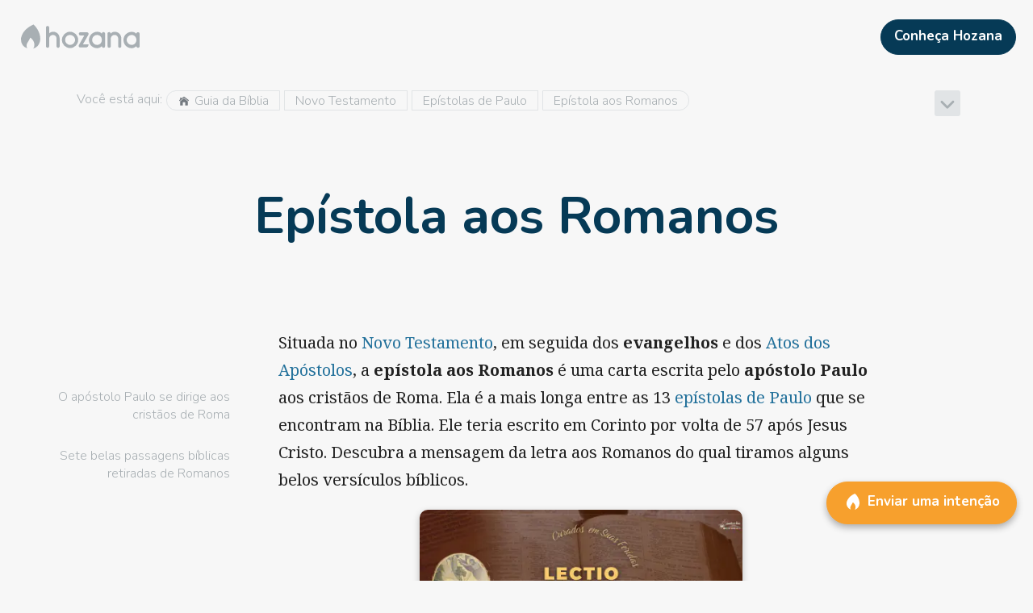

--- FILE ---
content_type: text/html; charset=utf-8
request_url: https://hozana.org/pt/biblia/novo-testamento/epistolas-paulo/romanos
body_size: 15742
content:
<!DOCTYPE html><html lang="pt" style="height:100%"><head prefix="og: http://ogp.me/ns# article: http://ogp.me/ns/article# profile: http://ogp.me/ns/profile#"><meta charSet="utf-8"/><meta name="viewport" content="width=device-width, initial-scale=1"/><title>Epístola aos Romanos - Hozana</title><meta property="og:title" content="Epístola aos Romanos"/><meta name="twitter:title" content="Epístola aos Romanos"/><meta property="og:image" content="https://hozana.org/img/hozana_share.jpg"/><meta name="twitter:image" content="https://hozana.org/img/hozana_share.jpg"/><link rel="canonical" href="https://hozana.org/pt/biblia/novo-testamento/epistolas-paulo/romanos"/><meta name="description" content="O Novo Testamento nos apresenta, entre as 13 cartas escritas pelo apóstolo Paulo, a epístola aos Romanos. Descubra o contexto de sua escrita e sete belas passagens."/><meta name="twitter:description" content="O Novo Testamento nos apresenta, entre as 13 cartas escritas pelo apóstolo Paulo, a epístola aos Romanos. Descubra o contexto de sua escrita e sete belas passagens."/><meta property="og:description" content="O Novo Testamento nos apresenta, entre as 13 cartas escritas pelo apóstolo Paulo, a epístola aos Romanos. Descubra o contexto de sua escrita e sete belas passagens."/><meta property="og:type" content="website"/><meta name="twitter:card" content="summary_large_image"/><meta property="fb:app_id" content="1437900693100240"/><meta property="og:url" content="https://hozana.org/pt/biblia/novo-testamento/epistolas-paulo/romanos"/><meta property="og:locale" content="pt_BR"/><meta name="robots" content="index, follow"/><link rel="stylesheet" type="text/css" data-href="https://fonts.googleapis.com/css?family=Noto+Serif:400,700,400italic" data-optimized-fonts="true"/><meta name="next-head-count" content="18"/><meta http-equiv="X-UA-Compatible" content="IE=edge"/> <meta charSet="utf-8"/> <meta name="facebook-domain-verification" content="c48m861eby37fxb4ef9zwgw3bq5q2d"/><script async="" defer="" src="https://www.googletagmanager.com/gtm.js?l=gtmDL&amp;id=GTM-PNXWBQW&amp;&amp;gtm_auth=mUgiyWFhn5J47qFaBgycOQ&amp;&amp;gtm_preview=env-1"></script><script>
                window.gtmDL = window.gtmDL || [];
                window.gtmPush = function(args) { gtmDL.push(args); }
                gtmPush({
                  event: 'gtm.js',
                  'gtm.start': new Date().getTime(),
                  appName: 'Hozana',
                  appVersion: '4.68.7',
                  isWidget: false,
                  ssr: true
                });
              </script><meta name="apple-mobile-web-app-capable" content="yes"/><script>
/*
    Bienvenue à toi, visiteur du code source d'Hozana.org !
    Ici, nous bâtissons une cathédrale. Nous cherchons à mettre en oeuvre le meilleur de la techno afin de rassembler une immense communauté de prière sur Internet et mobile.

    Le site est développé par l'association Hozana, dont le modèle repose sur les dons, et le bénévolat. L'association compte une équipe de 20 permanents (dont 5 dev, un designer/intégrateur, un product owner), et plus de 90 bénévoles (dont une dizaine de dev).

    Nous cherchons en permanence des développeurs bénévoles pour nous aider à livrer rapidement des produits selon les meilleurs standards du Web. Si tu veux rejoindre un projet passionnant et nous aider à rendre le monde chaque jour un peu plus priant, n'hésite pas à nous écrire ici : https://hozana.org/contact.

    Nous cherchons également régulièrement à recruter des développeurs, donc n'hésite pas à nous écrire si cela peut t'intéresser !

    Notre stack :
    - Front : React, Typescript, NextJS, Redux, Service Workers (Hozana.org est une PWA), Storybook, Cypress
    - Server : API REST en Symfony, MySQL, Elasticsearch, Redis
    - Data : une application Metabase tourne avec une réplication quotidienne du MySQL de prod, après quelques adaptations d’un ETL écrit en python.
    - Tooling : CircleCI, Prometheus / Grafana, Sentry, Uptime. L’environnement de dev est sous Docker.
    - Tests : Jest, Storybook, Cypress

    « Nous, on est à peine une dizaine. C'est un tout petit navire. C'est pas un navire, c'est une barque. C'est pas une barque d'ailleurs, c'est un radeau. Mais sur le radeau, j'ai choisi les meilleurs. »


                                  .:+oo-
                              ':+ssssssso-
                           ':ossssssssssss+'
                         -+sssssssssssssssss-
                      '/sssssssssssssssssssss/
                    '/ssssssssssssssssssssssss+'
                   :ssssssssssssssssssssssssssso'
                 .ossssssssssssssssssssssssssssso
                :ssssssssssssssssssssssssssssssss+
               +ssssssssssssssssssssssssssssssssss-
              +ssssssssssssssssssssssssssssssssssss
             /sssssssssssssssssssssssssssssssssssss:
            .sssssssssssssssssssssssssssssssssssssso
            +ssssssssssssssssss+osssssssssssssssssss
            ssssssssssssssssss-  -osssssssssssssssss'
           'sssssssssssssssss-     :ssssssssssssssss
            ssssssssssssssss.       'ossssssssssssso
            /ssssssssssssso'         '+ssssssssssss-
            'ssssssssssss+            'ssssssssssso'
             .ssssssssss+              :ssssssssso'
              .sssssssso               .sssssssso'
               '+ssssss:               .sssssss/
                 .+ssss:               /sssss/'
                   ./oso'             .ssso:'
                      '--            .+/-
*/
</script><link rel="dns-prefetch" href="https://hozana.org/"/><link rel="dns-prefetch" href="https://files.hozana.org/"/><link rel="manifest" href="/manifest.json"/><link rel="apple-touch-icon" sizes="180x180" href="/img/favicons/apple-touch-icon.png"/><link rel="icon" type="image/png" href="/img/favicons/favicon-32x32.png" sizes="32x32"/><link rel="icon" type="image/png" href="/img/favicons/favicon-16x16.png" sizes="16x16"/><link rel="mask-icon" href="/img/favicons/safari-pinned-tab.svg" color="#f7a02d"/><link rel="shortcut icon" type="image/x-icon" href="/favicon.ico?09112019"/><meta name="version" content="4.68.7"/><meta name="msapplication-config" content="/img/favicons/browserconfig.xml"/><meta name="msapplication-TileColor" content="#ed7600"/><meta name="msapplication-TileImage" content="/img/favicons/mstile-144x144.png"/><meta name="theme-color" content="#f7a02d"/><meta name="apple-mobile-web-app-status-bar-style" content="#f7a02d"/><meta name="p:domain_verify" content="2bb2890d8e0c0b8981f17a3bbe20ac8e"/><meta property="og:site_name" content="Hozana.org"/><link rel="stylesheet" data-href="https://fonts.googleapis.com/css?family=Nunito:300,600,700|Noto+Serif:400,700,400italic&amp;display=swap"/><script id="vwoCode" data-nscript="beforeInteractive">window.window._vwo_code=window.window._vwo_code || (function() {
                var account_id=706531,
                version = 1.5,
                settings_tolerance=2000,
                library_tolerance=2500,
                use_existing_jquery=false,
                is_spa=1,
                hide_element='body',
                hide_element_style = 'opacity:0 !important;filter:alpha(opacity=0) !important;background:none !important',
                f=false,d=document,vwoCodeEl=d.querySelector('#vwoCode'),code={use_existing_jquery:function(){return use_existing_jquery},library_tolerance:function(){return library_tolerance},hide_element_style:function(){return'{'+hide_element_style+'}'},finish:function(){if(!f){f=true;var e=d.getElementById('_vis_opt_path_hides');if(e)e.parentNode.removeChild(e)}},finished:function(){return f},load:function(e){var t=d.createElement('script');t.fetchPriority='high';t.src=e;t.type='text/javascript';t.innerText;t.onerror=function(){window._vwo_code.finish()};d.getElementsByTagName('head')[0].appendChild(t)},getVersion:function(){return version},getMatchedCookies:function(e){var t=[];if(document.cookie){t=document.cookie.match(e)||[]}return t},getCombinationCookie:function(){var e=code.getMatchedCookies(/(?:^|;)\s?(vis_opt_exp\d+_combi=[^;$])/gi);e=e.map(function(e){try{var t=decodeURIComponent(e);if(!/vis_opt_exp\d+_combi=(?:\d+,?)+\s*$/.test(t)){return''}return t}catch(e){return''}});var i=[];e.forEach(function(e){var t=e.match(/([\d,]+)/g);t&&i.push(t.join('-'))});return i.join('|')},init:function(){if(d.URL.indexOf('vwo_disable')>-1)return;window.settings_timer=setTimeout(function(){window._vwo_code.finish()},settings_tolerance);var e=d.createElement('style'),t=hide_element?hide_element+'{'+hide_element_style+'}':'',i=d.getElementsByTagName('head')[0];e.setAttribute('id','_vis_opt_path_hides');vwoCodeEl&&e.setAttribute('nonce',vwoCodeEl.nonce);e.setAttribute('type','text/css');if(e.styleSheet)e.styleSheet.cssText=t;else e.appendChild(d.createTextNode(t));i.appendChild(e);var n=this.getCombinationCookie();this.load('https://dev.visualwebsiteoptimizer.com/j.php?a='+account_id+'&u='+encodeURIComponent(d.URL)+'&f='+ +is_spa+'&vn='+version+(n?'&c='+n:''));return settings_timer}};window._vwo_settings_timer = code.init();return code;}());</script><script id="delete-start-url-cache" data-nscript="beforeInteractive">
                if (window.caches) {
                  window.caches.delete('start-url').catch();
                }
                </script><link rel="preload" href="/_next/static/css/b57f42e3af9afa40.css" as="style"/><link rel="stylesheet" href="/_next/static/css/b57f42e3af9afa40.css" data-n-g=""/><noscript data-n-css=""></noscript><style data-styled="" data-styled-version="5.3.11">.bgPDMM{vertical-align:middle;margin:0 5px 3px 0;font-size:1em;}/*!sc*/
.bgPDMM,.bgPDMM span,.bgPDMM svg{width:1em;height:1em;max-width:1em;max-height:1em;display:inline-block;}/*!sc*/
.bgPDMM svg{vertical-align:top;-webkit-transition:all 0.1s;transition:all 0.1s;color:#747A80;stroke:currentColor;stroke-width:0%;pointer-events:none;}/*!sc*/
.iNbTWg{vertical-align:middle;}/*!sc*/
@media (min-width:0px){.iNbTWg{font-size:1.7em;}}/*!sc*/
@media (min-width:820px){.iNbTWg{font-size:2em;}}/*!sc*/
.iNbTWg,.iNbTWg span,.iNbTWg svg{width:1em;height:1em;max-width:1em;max-height:1em;display:inline-block;}/*!sc*/
.iNbTWg svg{vertical-align:top;-webkit-transition:all 0.1s;transition:all 0.1s;color:#A8AFB3;stroke:currentColor;stroke-width:0%;pointer-events:none;}/*!sc*/
.chRFoi{vertical-align:middle;margin:0 5px 5px 0;font-size:1.4em;}/*!sc*/
.chRFoi,.chRFoi span,.chRFoi svg{width:1em;height:1em;max-width:1em;max-height:1em;display:inline-block;}/*!sc*/
.chRFoi svg{vertical-align:top;-webkit-transition:all 0.1s;transition:all 0.1s;stroke:currentColor;stroke-width:0%;pointer-events:none;}/*!sc*/
.dlNyjx{vertical-align:middle;margin:0 0 0 10px;font-size:1.5em;}/*!sc*/
.dlNyjx,.dlNyjx span,.dlNyjx svg{width:1em;height:1em;max-width:1em;max-height:1em;display:inline-block;}/*!sc*/
.dlNyjx svg{vertical-align:top;-webkit-transition:all 0.1s;transition:all 0.1s;color:#23719B;stroke:currentColor;stroke-width:0%;pointer-events:none;}/*!sc*/
.csChEB{vertical-align:middle;font-size:0.9em;}/*!sc*/
.csChEB,.csChEB span,.csChEB svg{width:1em;height:1em;max-width:1em;max-height:1em;display:inline-block;}/*!sc*/
.csChEB svg{vertical-align:top;-webkit-transition:all 0.1s;transition:all 0.1s;stroke:currentColor;stroke-width:0%;pointer-events:none;}/*!sc*/
.gYUTen{vertical-align:unset;float:left;margin:0 6px 0 0;font-size:24px;}/*!sc*/
.gYUTen,.gYUTen span,.gYUTen svg{width:1em;height:1em;max-width:1em;max-height:1em;display:inline-block;}/*!sc*/
.gYUTen svg{vertical-align:top;-webkit-transition:all 0.1s;transition:all 0.1s;stroke:currentColor;stroke-width:0%;pointer-events:none;}/*!sc*/
data-styled.g3[id="sc-5e47dfb4-0"]{content:"bgPDMM,iNbTWg,chRFoi,dlNyjx,csChEB,gYUTen,"}/*!sc*/
.givsSG{width:448px;height:unset;max-width:100%;max-height:unset;width:100%;font-size:1em;text-align:center;color:grey;font-style:italic;}/*!sc*/
@media print{.givsSG{max-width:360px !important;max-height:360px !important;display:block;margin:auto;}}/*!sc*/
.bcrhtm{width:990px;height:unset;max-width:100%;max-height:unset;width:100%;font-size:1em;text-align:center;color:grey;font-style:italic;}/*!sc*/
@media print{.bcrhtm{max-width:360px !important;max-height:360px !important;display:block;margin:auto;}}/*!sc*/
.fxDCCe{width:100%;height:unset;max-width:100%;max-height:unset;width:100%;font-size:1em;text-align:center;color:grey;font-style:italic;}/*!sc*/
@media print{.fxDCCe{max-width:360px !important;max-height:360px !important;display:block;margin:auto;}}/*!sc*/
data-styled.g4[id="sc-11935458-0"]{content:"givsSG,bcrhtm,fxDCCe,"}/*!sc*/
.jlSlWp{width:100%;height:32px;}/*!sc*/
.eXMhCd{width:100%;height:60px;}/*!sc*/
@media (min-width:540px) and (max-width:819px){.eXMhCd{display:none !important;}}/*!sc*/
@media (min-width:820px) and (max-width:1059px){.eXMhCd{display:none !important;}}/*!sc*/
@media (min-width:1060px) and (max-width:1199px){.eXMhCd{display:none !important;}}/*!sc*/
@media (min-width:1200px) and (max-width:9000px){.eXMhCd{display:none !important;}}/*!sc*/
data-styled.g7[id="sc-69427dce-0"]{content:"jlSlWp,eXMhCd,"}/*!sc*/
.etuvVc{width:147px;max-width:100%;max-height:100%;display:inline-block;vertical-align:top;-webkit-transition:all 0.1s;transition:all 0.1s;color:#A8AFB3;--color-fill:#A8AFB3;aspect-ratio:210/67;stroke:currentColor;stroke-width:0%;pointer-events:none;}/*!sc*/
data-styled.g9[id="sc-6c248d49-0"]{content:"etuvVc,"}/*!sc*/
.gMNsnL{clear:both;}/*!sc*/
@media print{.gMNsnL{display:none;}}/*!sc*/
@media (min-width:0px) and (max-width:539px){.gMNsnL{-webkit-tap-highlight-color:transparent;cursor:default;}}/*!sc*/
.bYelgX{clear:both;padding:1em;}/*!sc*/
@media (min-width:0px) and (max-width:539px){.bYelgX{-webkit-tap-highlight-color:transparent;cursor:default;}}/*!sc*/
.jfDcuU{clear:both;margin:0 10px;width:auto;}/*!sc*/
@media (min-width:0px) and (max-width:539px){.jfDcuU{-webkit-tap-highlight-color:transparent;cursor:default;}}/*!sc*/
.biPnGQ{clear:both;margin:auto;max-width:1200px;}/*!sc*/
@media (min-width:0px){.biPnGQ{padding:20px 10px 40px 0;}}/*!sc*/
@media (min-width:1060px){.biPnGQ{padding:20px 50px 80px;}}/*!sc*/
@media (min-width:0px) and (max-width:539px){.biPnGQ{-webkit-tap-highlight-color:transparent;cursor:default;}}/*!sc*/
.hpqVaa{clear:both;}/*!sc*/
@media (min-width:0px) and (max-width:539px){.hpqVaa{-webkit-tap-highlight-color:transparent;cursor:default;}}/*!sc*/
.jqxsZI{clear:both;width:0;min-width:0;min-height:0;}/*!sc*/
@media (min-width:0px) and (max-width:539px){.jqxsZI{-webkit-tap-highlight-color:transparent;cursor:default;}}/*!sc*/
.cmhrrV{clear:both;width:100%;height:100%;}/*!sc*/
@media (min-width:0px){.cmhrrV{padding:0 100px 0 1em;}}/*!sc*/
@media (min-width:1060px){.cmhrrV{padding:0 5px;}}/*!sc*/
@media (min-width:0px) and (max-width:539px){.cmhrrV{-webkit-tap-highlight-color:transparent;cursor:default;}}/*!sc*/
.gPfMPw{clear:both;}/*!sc*/
@media (min-width:0px){.gPfMPw{max-width:calc(300px - 90px);}}/*!sc*/
@media (min-width:1060px){.gPfMPw{max-width:calc(22.5% - 10px);}}/*!sc*/
@media (min-width:0px) and (max-width:539px){.gPfMPw{-webkit-tap-highlight-color:transparent;cursor:default;}}/*!sc*/
.bJLaMa{clear:both;padding:1px 8px;height:25px;}/*!sc*/
@media (min-width:0px) and (max-width:539px){.bJLaMa{-webkit-tap-highlight-color:transparent;cursor:default;}}/*!sc*/
.fpbIFH{clear:both;margin:0 auto 30px;max-width:500px;}/*!sc*/
@media (min-width:0px){.fpbIFH{padding:10px 10px 0;}}/*!sc*/
@media (min-width:540px){.fpbIFH{padding:1em 1em 0;}}/*!sc*/
@media (min-width:820px){.fpbIFH{padding:25px 25px 0;}}/*!sc*/
@media (min-width:0px){.fpbIFH{width:100%;}}/*!sc*/
@media (min-width:820px){.fpbIFH{width:80%;}}/*!sc*/
@media (min-width:1060px) and (max-width:1199px){.fpbIFH{display:none !important;}}/*!sc*/
@media (min-width:1200px) and (max-width:9000px){.fpbIFH{display:none !important;}}/*!sc*/
@media (min-width:0px) and (max-width:539px){.fpbIFH{-webkit-tap-highlight-color:transparent;cursor:default;}}/*!sc*/
.ghhOqQ{clear:both;padding:0 10px;width:100%;}/*!sc*/
@media (min-width:0px) and (max-width:539px){.ghhOqQ{-webkit-tap-highlight-color:transparent;cursor:default;}}/*!sc*/
.dKFyrE{clear:both;padding:25px;width:25%;}/*!sc*/
@media (min-width:0px) and (max-width:539px){.dKFyrE{display:none !important;}}/*!sc*/
@media (min-width:540px) and (max-width:819px){.dKFyrE{display:none !important;}}/*!sc*/
@media (min-width:820px) and (max-width:1059px){.dKFyrE{display:none !important;}}/*!sc*/
@media (min-width:0px) and (max-width:539px){.dKFyrE{-webkit-tap-highlight-color:transparent;cursor:default;}}/*!sc*/
.hrKkIP{clear:both;width:initial;}/*!sc*/
@media (min-width:0px) and (max-width:539px){.hrKkIP{display:none !important;}}/*!sc*/
@media (min-width:540px) and (max-width:819px){.hrKkIP{display:none !important;}}/*!sc*/
@media (min-width:820px) and (max-width:1059px){.hrKkIP{display:none !important;}}/*!sc*/
@media (min-width:0px) and (max-width:539px){.hrKkIP{-webkit-tap-highlight-color:transparent;cursor:default;}}/*!sc*/
.jKpQKX{clear:both;margin:0 0 0 auto;padding:1em 0 0 1em;max-width:250px;}/*!sc*/
@media (min-width:0px) and (max-width:539px){.jKpQKX{-webkit-tap-highlight-color:transparent;cursor:default;}}/*!sc*/
.hTnxpT{clear:both;max-width:800px;}/*!sc*/
@media (min-width:0px){.hTnxpT{margin:auto;}}/*!sc*/
@media (min-width:1060px){.hTnxpT{margin:0;}}/*!sc*/
@media (min-width:0px){.hTnxpT{padding:25px 10px 0;}}/*!sc*/
@media (min-width:540px){.hTnxpT{padding:25px 1em 0;}}/*!sc*/
@media (min-width:820px){.hTnxpT{padding:25px 25px 0;}}/*!sc*/
@media (min-width:0px){.hTnxpT{width:100%;}}/*!sc*/
@media (min-width:820px){.hTnxpT{width:80%;}}/*!sc*/
@media (min-width:1060px){.hTnxpT{width:75%;}}/*!sc*/
@media (min-width:0px) and (max-width:539px){.hTnxpT{-webkit-tap-highlight-color:transparent;cursor:default;}}/*!sc*/
.gNdGGF{clear:both;margin:1em auto 1em;padding:0 0 5px 0;max-width:400px;}/*!sc*/
@media (min-width:0px) and (max-width:539px){.gNdGGF{-webkit-tap-highlight-color:transparent;cursor:default;}}/*!sc*/
.kKgOrH{clear:both;padding:0 0 44.642857142857146%;max-width:100%;}/*!sc*/
@media (min-width:0px) and (max-width:539px){.kKgOrH{-webkit-tap-highlight-color:transparent;cursor:default;}}/*!sc*/
.bBIgWf{clear:both;padding:16px;max-width:100%;}/*!sc*/
@media (min-width:0px) and (max-width:539px){.bBIgWf{-webkit-tap-highlight-color:transparent;cursor:default;}}/*!sc*/
.iqWzyo{clear:both;margin:1em;height:auto;max-height:100vh;}/*!sc*/
@media (min-width:0px){.iqWzyo{width:auto;}}/*!sc*/
@media (min-width:540px){.iqWzyo{width:700px;}}/*!sc*/
@media (min-width:0px) and (max-width:539px){.iqWzyo{-webkit-tap-highlight-color:transparent;cursor:default;}}/*!sc*/
.hpPymQ{clear:both;height:100%;}/*!sc*/
@media (min-width:0px) and (max-width:539px){.hpPymQ{-webkit-tap-highlight-color:transparent;cursor:default;}}/*!sc*/
.jzNgeb{clear:both;padding:0 0 43.131313131313135%;max-width:100%;}/*!sc*/
@media (min-width:0px) and (max-width:539px){.jzNgeb{-webkit-tap-highlight-color:transparent;cursor:default;}}/*!sc*/
.iKrkrv{clear:both;width:60px;height:60px;}/*!sc*/
@media (min-width:0px) and (max-width:539px){.iKrkrv{-webkit-tap-highlight-color:transparent;cursor:default;}}/*!sc*/
.eDhWVZ{clear:both;margin:1em;height:auto;max-height:100vh;}/*!sc*/
@media (min-width:0px){.eDhWVZ{width:auto;}}/*!sc*/
@media (min-width:540px){.eDhWVZ{width:600px;}}/*!sc*/
@media (min-width:0px) and (max-width:539px){.eDhWVZ{-webkit-tap-highlight-color:transparent;cursor:default;}}/*!sc*/
.fskKWV{clear:both;padding:50px 1em 120px;}/*!sc*/
@media (min-width:0px) and (max-width:539px){.fskKWV{-webkit-tap-highlight-color:transparent;cursor:default;}}/*!sc*/
data-styled.g11[id="sc-198752fa-0"]{content:"gMNsnL,bYelgX,jfDcuU,biPnGQ,hpqVaa,jqxsZI,cmhrrV,gPfMPw,bJLaMa,fpbIFH,ghhOqQ,dKFyrE,hrKkIP,jKpQKX,hTnxpT,gNdGGF,kKgOrH,bBIgWf,iqWzyo,hpPymQ,jzNgeb,iKrkrv,eDhWVZ,fskKWV,"}/*!sc*/
.dcuhHi{border-radius:1em 0 0 1em;}/*!sc*/
.dhxqri{border-radius:0;}/*!sc*/
.fwZhyC{border-radius:0 1em 1em 0;}/*!sc*/
.itSq{border-radius:4px;}/*!sc*/
.hdYMA-D{border-radius:10px;}/*!sc*/
data-styled.g12[id="sc-8eee42d9-0"]{content:"dcuhHi,dhxqri,fwZhyC,itSq,hdYMA-D,"}/*!sc*/
.eNASHl{-webkit-flex:1;-ms-flex:1;flex:1;}/*!sc*/
.dGLXqu{-webkit-flex:none;-ms-flex:none;flex:none;}/*!sc*/
data-styled.g13[id="sc-33662822-0"]{content:"eNASHl,dGLXqu,bmTYyy,"}/*!sc*/
.dicDZo{display:-webkit-box;display:-webkit-flex;display:-ms-flexbox;display:flex;position:relative;}/*!sc*/
.bDpIGl{display:-webkit-box;display:-webkit-flex;display:-ms-flexbox;display:flex;position:relative;}/*!sc*/
.bDpIGl > .sc-33662822-0{padding:2.5px;}/*!sc*/
data-styled.g14[id="sc-380ac883-0"]{content:"dicDZo,bDpIGl,"}/*!sc*/
.eSABSX{word-break:break-word;word-wrap:break-word;-webkit-text-decoration:inherit;text-decoration:inherit;}/*!sc*/
data-styled.g15[id="sc-63279e6e-0"]{content:"eSABSX,"}/*!sc*/
.kkxKcM{width:100%;font-size:17px;line-height:24px;}/*!sc*/
.dOJlFi{line-height:1.4em;}/*!sc*/
.kUfHlQ{margin:0 5px;line-height:1.4em;}/*!sc*/
.cLtIhj{margin:0 5px;font-size:1em;line-height:1.4em;}/*!sc*/
.juhaXj{margin:0 0 10px;padding:0 50px 60px;line-height:1.4em;}/*!sc*/
@media (min-width:0px){.juhaXj{font-size:2em;}}/*!sc*/
@media (min-width:540px){.juhaXj{font-size:3em;}}/*!sc*/
@media (min-width:820px){.juhaXj{font-size:4em;}}/*!sc*/
.kOTiif{font-size:1em;line-height:2.5em;}/*!sc*/
.flqXHF{padding:16px;font-size:1.5em;line-height:1.4em;}/*!sc*/
.cSWoUM{font-size:19px;line-height:1.4em;}/*!sc*/
.hlJdMK{width:100%;font-size:19px;line-height:28px;}/*!sc*/
.cvBwYT{padding:1em 0 0;font-size:1.5em;line-height:1.4em;}/*!sc*/
.hXpGjO{font-size:1.5em;line-height:1.4em;}/*!sc*/
.hWevoT{padding:5px;font-size:1.1em;line-height:1.4em;}/*!sc*/
.fKpNjZ{padding:1em 0 0;font-size:1.7em;line-height:1.4em;}/*!sc*/
.eOFiGQ{padding:5px;font-size:1em;line-height:1.4em;}/*!sc*/
.fTpGTr{font-size:12px;line-height:1.4em;}/*!sc*/
.ftpGjj{font-size:17px;line-height:24px;}/*!sc*/
data-styled.g16[id="sc-63279e6e-1"]{content:"kkxKcM,dOJlFi,kUfHlQ,cLtIhj,juhaXj,kOTiif,flqXHF,cSWoUM,hlJdMK,cvBwYT,hXpGjO,hWevoT,fKpNjZ,eOFiGQ,fTpGTr,ftpGjj,"}/*!sc*/
.dLWRaq{max-width:100%;overflow:hidden;display:inline-block;text-overflow:ellipsis;}/*!sc*/
data-styled.g22[id="sc-6f050e74-0"]{content:"dLWRaq,"}/*!sc*/
.nVrix{height:100%;}/*!sc*/
.bUiDZg{margin:0 0 0 10px;padding:6px 0 !important;}/*!sc*/
.WSnqO{margin:0 0 20px;}/*!sc*/
.cyyeSs{margin:0;}/*!sc*/
data-styled.g23[id="sc-f99841bf-0"]{content:"nVrix,bUiDZg,bUsLNX,WSnqO,cyyeSs,"}/*!sc*/
.cofKmk{top:0;bottom:0;left:0;right:0;}/*!sc*/
.kvVGEw{top:0;right:0;}/*!sc*/
.jzFqAo{bottom:70px;}/*!sc*/
@media (min-width:0px){.jzFqAo{right:1em;}}/*!sc*/
@media (min-width:540px){.jzFqAo{right:20px;}}/*!sc*/
data-styled.g24[id="sc-d88357d7-0"]{content:"cofKmk,kvVGEw,jzFqAo,"}/*!sc*/
.ioKpil{padding:0;position:relative;vertical-align:middle;}/*!sc*/
.ioKpil > .styled-li{display:inline-block;}/*!sc*/
.hlnbWp{padding:0;position:relative;vertical-align:middle;}/*!sc*/
.hlnbWp > .styled-li{display:block;}/*!sc*/
.deJlVF{padding:0;position:relative;vertical-align:middle;margin:0 0 0 30px;}/*!sc*/
.deJlVF > .styled-li{display:block;}/*!sc*/
.eiLOhe{padding:0;position:relative;vertical-align:middle;margin:1em 0 0;padding:0 10px;}/*!sc*/
.eiLOhe > .styled-li{display:block;}/*!sc*/
data-styled.g27[id="sc-19e79e5d-0"]{content:"ioKpil,hlnbWp,deJlVF,eiLOhe,"}/*!sc*/
.kqtyoo,.kqtyoo .fr-wrapper,.kqtyoo .sc-f409be45-1{overflow-y:hidden;overflow-x:auto;}/*!sc*/
@media (min-width:0px) and (max-width:819px){.kqtyoo{overflow-x:auto;}.kqtyoo::-webkit-scrollbar{display:none;}}/*!sc*/
@media (min-width:540px) and (max-width:9000px){.kqtyoo::-webkit-scrollbar,.kqtyoo .fr-wrapper::-webkit-scrollbar,.kqtyoo .sc-f409be45-1::-webkit-scrollbar{width:6px;height:6px;padding:5px 0;}.kqtyoo::-webkit-scrollbar-thumb,.kqtyoo .fr-wrapper::-webkit-scrollbar-thumb,.kqtyoo .sc-f409be45-1::-webkit-scrollbar-thumb{background-color:rgba(0,0,0,0.15);border-radius:10px;}.kqtyoo::-webkit-scrollbar-track,.kqtyoo .fr-wrapper::-webkit-scrollbar-track,.kqtyoo .sc-f409be45-1::-webkit-scrollbar-track{background-color:rgba(0,0,0,0.08);border-left:none;border-radius:10px;}}/*!sc*/
data-styled.g28[id="sc-f99ebe97-0"]{content:"kqtyoo,"}/*!sc*/
.bBeJNV{display:inline-block;position:relative;}/*!sc*/
data-styled.g29[id="sc-9375f2ef-0"]{content:"bBeJNV,"}/*!sc*/
.jtJhrX{-webkit-transition:all 0.2s ease-in-out;transition:all 0.2s ease-in-out;cursor:pointer;padding:0;margin:auto;}/*!sc*/
@media (min-width:0px) and (max-width:819px){.jtJhrX{-webkit-user-select:none;-moz-user-select:none;-ms-user-select:none;user-select:none;-webkit-tap-highlight-color:transparent;cursor:default;}}/*!sc*/
.jtJhrX:not(.button-base){color:inherit;}/*!sc*/
.jtJhrX:hover,.jtJhrX:focus{-webkit-text-decoration:none;text-decoration:none;}/*!sc*/
.cSJPPH{-webkit-transition:all 0.2s ease-in-out;transition:all 0.2s ease-in-out;cursor:pointer;padding:0;}/*!sc*/
@media (min-width:0px) and (max-width:819px){.cSJPPH{-webkit-user-select:none;-moz-user-select:none;-ms-user-select:none;user-select:none;-webkit-tap-highlight-color:transparent;cursor:default;}}/*!sc*/
.cSJPPH:not(.button-base){color:inherit;}/*!sc*/
.cSJPPH:hover,.cSJPPH:focus{-webkit-text-decoration:none;text-decoration:none;}/*!sc*/
.fiUCM{-webkit-transition:all 0.2s ease-in-out;transition:all 0.2s ease-in-out;cursor:pointer;padding:0;width:100%;}/*!sc*/
@media (min-width:0px) and (max-width:819px){.fiUCM{-webkit-user-select:none;-moz-user-select:none;-ms-user-select:none;user-select:none;-webkit-tap-highlight-color:transparent;cursor:default;}}/*!sc*/
.fiUCM:not(.button-base){color:inherit;}/*!sc*/
.fiUCM:hover,.fiUCM:focus{-webkit-text-decoration:none;text-decoration:none;}/*!sc*/
.fPIFDj{-webkit-transition:all 0.2s ease-in-out;transition:all 0.2s ease-in-out;cursor:pointer;padding:0;}/*!sc*/
@media (min-width:0px) and (max-width:819px){.fPIFDj{-webkit-user-select:none;-moz-user-select:none;-ms-user-select:none;user-select:none;-webkit-tap-highlight-color:transparent;cursor:default;}}/*!sc*/
.fPIFDj:not(.button-base){color:inherit;}/*!sc*/
.fPIFDj:hover,.fPIFDj:focus{color:#23719B;-webkit-text-decoration:none;text-decoration:none;}/*!sc*/
data-styled.g33[id="sc-468c4b1e-0"]{content:"jtJhrX,cSJPPH,fiUCM,fPIFDj,"}/*!sc*/
.ioWAMW{display:inline;}/*!sc*/
data-styled.g34[id="sc-468c4b1e-1"]{content:"ioWAMW,"}/*!sc*/
.fOVEPJ{position:relative;overflow:hidden;}/*!sc*/
.fOVEPJ:before{content:'';position:absolute;top:50%;left:50%;width:0;height:0;-webkit-transform:translate(-50%,-50%);-ms-transform:translate(-50%,-50%);transform:translate(-50%,-50%);border-radius:50%;background-color:currentColor;visibility:hidden;z-index:2;}/*!sc*/
.fOVEPJ:not(:active):before{-webkit-animation:csPIHX 0.4s cubic-bezier(0,0,0.2,1);animation:csPIHX 0.4s cubic-bezier(0,0,0.2,1);-webkit-transition:visibility 0.4s step-end;transition:visibility 0.4s step-end;}/*!sc*/
.fOVEPJ:active:before{visibility:visible;}/*!sc*/
data-styled.g35[id="sc-3455482e-0"]{content:"fOVEPJ,"}/*!sc*/
.dtTzvd{color:#FFF;background-color:#063A56;border-color:#063A56;}/*!sc*/
.dtTzvd:hover{color:#FFF;background-color:#23719B;border-color:#23719B;}/*!sc*/
.dtTzvd:focus{color:#FFF;background-color:#23719B;border-color:#23719B;}/*!sc*/
.jxxSXd{color:#FFF;background-color:#23719B;border-color:#23719B;}/*!sc*/
.jxxSXd:hover{color:#FFF;background-color:#063A56;border-color:#063A56;}/*!sc*/
.jxxSXd:focus{color:#FFF;background-color:#063A56;border-color:#063A56;}/*!sc*/
.fIqcbJ{color:#FFF;background-color:#F7A02d;border-color:#F7A02d;}/*!sc*/
.fIqcbJ:hover{color:#FFF;background-color:#ED7600;border-color:#ED7600;}/*!sc*/
.fIqcbJ:focus{color:#FFF;background-color:#ED7600;border-color:#ED7600;}/*!sc*/
.cJhjQg{color:#A8AFB3;background-color:transparent;border-color:transparent;}/*!sc*/
.cJhjQg:hover{color:#747A80;background-color:rgba(0,0,0,0.10);border-color:transparent;}/*!sc*/
.cJhjQg:focus{color:#747A80;background-color:rgba(0,0,0,0.10);border-color:transparent;}/*!sc*/
data-styled.g36[id="sc-8349901-0"]{content:"dtTzvd,jxxSXd,fIqcbJ,cJhjQg,"}/*!sc*/
.WVYRf{-webkit-flex:0 0 auto;-ms-flex:0 0 auto;flex:0 0 auto;display:inline-block;-webkit-transition:all 0.1s ease-in-out;transition:all 0.1s ease-in-out;text-align:center;vertical-align:middle;border-width:1px;border-style:solid;width:auto;margin:0 5px 0 0;}/*!sc*/
.WVYRf,.WVYRf:active,.WVYRf:focus{outline:none;}/*!sc*/
span .sc-cf78774d-0{vertical-align:middle;}/*!sc*/
.WVYRf::first-letter{text-transform:uppercase;}/*!sc*/
.sc-cf78774d-0 + .sc-cf78774d-0{margin-left:5px;}/*!sc*/
@media print{.WVYRf{display:none;}}/*!sc*/
.fWwSst{-webkit-flex:0 0 auto;-ms-flex:0 0 auto;flex:0 0 auto;display:inline-block;-webkit-transition:all 0.1s ease-in-out;transition:all 0.1s ease-in-out;text-align:center;vertical-align:middle;border-width:1px;border-style:solid;}/*!sc*/
.fWwSst,.fWwSst:active,.fWwSst:focus{outline:none;}/*!sc*/
span .sc-cf78774d-0{vertical-align:middle;}/*!sc*/
.fWwSst::first-letter{text-transform:uppercase;}/*!sc*/
.sc-cf78774d-0 + .sc-cf78774d-0{margin-left:5px;}/*!sc*/
@media print{.fWwSst{display:none;}}/*!sc*/
.etKMIa{-webkit-flex:0 0 auto;-ms-flex:0 0 auto;flex:0 0 auto;display:inline-block;-webkit-transition:all 0.1s ease-in-out;transition:all 0.1s ease-in-out;text-align:center;vertical-align:middle;border-width:1px;border-style:solid;width:100%;}/*!sc*/
.etKMIa,.etKMIa:active,.etKMIa:focus{outline:none;}/*!sc*/
span .sc-cf78774d-0{vertical-align:middle;}/*!sc*/
.etKMIa::first-letter{text-transform:uppercase;}/*!sc*/
.sc-cf78774d-0 + .sc-cf78774d-0{margin-left:5px;}/*!sc*/
@media print{.etKMIa{display:none;}}/*!sc*/
data-styled.g37[id="sc-cf78774d-0"]{content:"WVYRf,fWwSst,etKMIa,"}/*!sc*/
.cbOdgZ{line-height:0;border-radius:50%;-webkit-transition:all 0.2s;transition:all 0.2s;cursor:pointer;padding:0;font-size:2em;height:1.4em;width:1.4em;}/*!sc*/
.sc-6f4bc317-0 + .sc-6f4bc317-0{margin-left:10px;}/*!sc*/
data-styled.g38[id="sc-6f4bc317-0"]{content:"cbOdgZ,"}/*!sc*/
.kySqfD{height:60px;-webkit-transition:height 0.3s;transition:height 0.3s;}/*!sc*/
.kySqfD.big-header-item-wrapper{height:5em !important;}/*!sc*/
data-styled.g54[id="sc-e76ac391-0"]{content:"kySqfD,"}/*!sc*/
.eaCbxN{position:absolute;}/*!sc*/
data-styled.g60[id="sc-d5ebd0d8-0"]{content:"eaCbxN,"}/*!sc*/
.eGNdzL{max-width:1500px;padding:0;margin:0px auto;}/*!sc*/
@media (min-width:0px) and (max-width:1059px){.eGNdzL{width:100%;}}/*!sc*/
.jXrpiG{max-width:1010px;padding:50px 25px 25px;margin:0px auto;}/*!sc*/
@media (min-width:0px) and (max-width:1059px){.jXrpiG{width:100%;}}/*!sc*/
data-styled.g70[id="sc-acb86b94-0"]{content:"eGNdzL,jXrpiG,"}/*!sc*/
.hNuWry{height:100%;}/*!sc*/
.hNuWry > div{height:100%;}/*!sc*/
data-styled.g71[id="sc-b949a465-0"]{content:"hNuWry,"}/*!sc*/
.KtiIu{position:-webkit-sticky;position:sticky;top:55px;}/*!sc*/
data-styled.g72[id="sc-b949a465-1"]{content:"KtiIu,"}/*!sc*/
.bdcNpb{display:block;margin:0 0 25px 0;padding:2px 10px 2px 0;text-align:right;}/*!sc*/
.bdcNpb:hover{border-right:grey 1px solid;padding:2px 9px 2px 0;}/*!sc*/
data-styled.g73[id="sc-8b725664-0"]{content:"bdcNpb,"}/*!sc*/
.iblxA{font-family:'Noto Serif','Open Sans',Helvetica,Arial,sans-serif;line-height:1.7em;}/*!sc*/
@media (min-width:0px){.iblxA{font-size:1rem;}}/*!sc*/
@media (min-width:820px){.iblxA{font-size:1em;}}/*!sc*/
@media (min-width:1060px){.iblxA{font-size:1.25rem;}}/*!sc*/
.iblxA a{color:#2E9AD4;pointer-events:initial;-webkit-text-decoration:none;text-decoration:none;}/*!sc*/
.iblxA em{font-style:italic;}/*!sc*/
@media (min-width:540px){.iblxA .mobile{display:none;}}/*!sc*/
@media (min-width:0px) and (max-width:539px){.iblxA .desktop{display:none;}}/*!sc*/
.iblxA img,.iblxA video,.iblxA iframe{max-width:100%;}/*!sc*/
.iblxA img,.iblxA iframe{margin:10px auto 20px;max-width:100%;display:block;}/*!sc*/
.iblxA a:hover{color:#23719B;-webkit-text-decoration:underline;text-decoration:underline;}/*!sc*/
.iblxA a.no-underline:hover{-webkit-text-decoration:none;text-decoration:none;}/*!sc*/
.iblxA ul,.iblxA ol{margin-top:0.5rem;margin-bottom:0.5rem;padding-left:20px !important;list-style:initial !important;text-align:left !important;}/*!sc*/
.iblxA ul li,.iblxA ol li{text-align:left !important;}/*!sc*/
.iblxA ul ol,.iblxA ul ul{list-style-type:circle;}/*!sc*/
.iblxA p{margin-bottom:0.5em;text-align:left !important;}/*!sc*/
.iblxA p + h2,.iblxA div + h2,.iblxA strong + h2,.iblxA em + h2,.iblxA a + h2,.iblxA b + h2,.iblxA ul + h2,.iblxA pre + h2,.iblxA .guide-card__wrapper + h2,.iblxA blocquote + h2{margin-top:-1em;padding-top:2.5em;}/*!sc*/
.iblxA p + h3,.iblxA div + h3,.iblxA strong + h3,.iblxA em + h3,.iblxA a + h3,.iblxA pre + h3,.iblxA ul + h3,.iblxA .guide-card__wrapper + h3{margin-top:1.5em;}/*!sc*/
.iblxA h2 + h3{margin-top:1em;}/*!sc*/
.iblxA h2 + p,.iblxA h2 + ul,.iblxA h2 + div,.iblxA h2 + em,.iblxA h2 + strong,.iblxA h2 + pre,.iblxA h2 + .guide-card__wrapper{margin-top:1em;}/*!sc*/
.iblxA h3 + p,.iblxA h3 + ul,.iblxA h3 + div,.iblxA h3 + .guide-card__wrapper{margin-top:1em;}/*!sc*/
.iblxA .guide-card__wrapper + h3{margin-top:1em;}/*!sc*/
.iblxA .guide-card__wrapper + h2{margin-top:-1em;padding-top:2.4em;}/*!sc*/
.iblxA h2,.iblxA h3{line-height:1em;text-align:left !important;line-height:1.4em;}/*!sc*/
.iblxA h2{font-family:'Nunito','Open Sans',Helvetica,Arial,sans-serif;font-size:1.6em !important;font-weight:bold;color:#063A56;}/*!sc*/
.iblxA h3{font-size:1.4em !important;font-weight:normal;color:#063A56;}/*!sc*/
.iblxA .primary{color:#F7A02d;}/*!sc*/
.iblxA .secondary{color:#063A56;}/*!sc*/
.iblxA .guide-card__wrapper{max-width:400px;background:white;margin:1em auto 1em;padding-bottom:3px;box-shadow:0 4px 8px 0 rgba(0,0,0,0.2);border-radius:5px;overflow:hidden;}/*!sc*/
.iblxA .guide-card__image{width:100%;max-width:100%;max-height:100%;margin:0 auto 10px;}/*!sc*/
.iblxA .guide-card__title{padding:10px 1em;margin:0;color:#063A56;font-family:'Nunito','Open Sans',Helvetica,Arial,sans-serif;font-weight:bold;font-size:1em;}/*!sc*/
.iblxA .guide-card__title:hover{color:#23719B;}/*!sc*/
.iblxA .guide-card__row{padding:10px 1em 1em;-webkit-box-pack:justify;-webkit-justify-content:space-between;-ms-flex-pack:justify;justify-content:space-between;display:-webkit-box;display:-webkit-flex;display:-ms-flexbox;display:flex;}/*!sc*/
.iblxA .guide-card__members{color:#F7A02d;-webkit-flex:1;-ms-flex:1;flex:1;font-family:'Nunito',Helvetica,Arial,sans-serif;margin:auto;line-height:1em;}/*!sc*/
.iblxA .hoz_important{color:#F7A02d;background:#FFEFD9;padding:20px;border-radius:16px;margin:1em 0;}/*!sc*/
data-styled.g76[id="sc-4f1f2c20-2"]{content:"iblxA,"}/*!sc*/
.chTeTp .container{padding-right:1em;padding-left:1em;margin-right:auto;margin-left:auto;}/*!sc*/
@media (min-width:768px){.chTeTp .container{width:750px;}}/*!sc*/
@media (min-width:992px){.chTeTp .container{width:970px;}}/*!sc*/
@media (min-width:1200px){.chTeTp .container{width:1170px;}}/*!sc*/
.chTeTp .container-fluid{padding-right:1em;padding-left:1em;margin-right:auto;margin-left:auto;}/*!sc*/
.chTeTp .row{margin-right:-1em;margin-left:-1em;}/*!sc*/
.chTeTp .row:after,.chTeTp .row:before,.chTeTp .container:before,.chTeTp .container:after,.chTeTp .container-fluid:before,.chTeTp .container-fluid:after{display:table;content:' ';}/*!sc*/
.chTeTp .row:after,.chTeTp .container:after,.chTeTp .container-fluid:after{clear:both;}/*!sc*/
.chTeTp .col-xs-1,.chTeTp .col-sm-1,.chTeTp .col-md-1,.chTeTp .col-lg-1,.chTeTp .col-xs-2,.chTeTp .col-sm-2,.chTeTp .col-md-2,.chTeTp .col-lg-2,.chTeTp .col-xs-3,.chTeTp .col-sm-3,.chTeTp .col-md-3,.chTeTp .col-lg-3,.chTeTp .col-xs-4,.chTeTp .col-sm-4,.chTeTp .col-md-4,.chTeTp .col-lg-4,.chTeTp .col-xs-5,.chTeTp .col-sm-5,.chTeTp .col-md-5,.chTeTp .col-lg-5,.chTeTp .col-xs-6,.chTeTp .col-sm-6,.chTeTp .col-md-6,.chTeTp .col-lg-6,.chTeTp .col-xs-7,.chTeTp .col-sm-7,.chTeTp .col-md-7,.chTeTp .col-lg-7,.chTeTp .col-xs-8,.chTeTp .col-sm-8,.chTeTp .col-md-8,.chTeTp .col-lg-8,.chTeTp .col-xs-9,.chTeTp .col-sm-9,.chTeTp .col-md-9,.chTeTp .col-lg-9,.chTeTp .col-xs-10,.chTeTp .col-sm-10,.chTeTp .col-md-10,.chTeTp .col-lg-10,.chTeTp .col-xs-11,.chTeTp .col-sm-11,.chTeTp .col-md-11,.chTeTp .col-lg-11,.chTeTp .col-xs-12,.chTeTp .col-sm-12,.chTeTp .col-md-12,.chTeTp .col-lg-12{position:relative;min-height:1px;padding-right:1em;padding-left:1em;}/*!sc*/
.chTeTp .col-xs-1,.chTeTp .col-xs-2,.chTeTp .col-xs-3,.chTeTp .col-xs-4,.chTeTp .col-xs-5,.chTeTp .col-xs-6,.chTeTp .col-xs-7,.chTeTp .col-xs-8,.chTeTp .col-xs-9,.chTeTp .col-xs-10,.chTeTp .col-xs-11,.chTeTp .col-xs-12false{float:left;}/*!sc*/
.chTeTp .col-xs-1{width:8.333333333333334%;}/*!sc*/
.chTeTp .col-xs-2{width:16.666666666666668%;}/*!sc*/
.chTeTp .col-xs-3{width:25%;}/*!sc*/
.chTeTp .col-xs-4{width:33.333333333333336%;}/*!sc*/
.chTeTp .col-xs-5{width:41.666666666666664%;}/*!sc*/
.chTeTp .col-xs-6{width:50%;}/*!sc*/
.chTeTp .col-xs-7{width:58.333333333333336%;}/*!sc*/
.chTeTp .col-xs-8{width:66.66666666666667%;}/*!sc*/
.chTeTp .col-xs-9{width:75%;}/*!sc*/
.chTeTp .col-xs-10{width:83.33333333333333%;}/*!sc*/
.chTeTp .col-xs-11{width:91.66666666666667%;}/*!sc*/
.chTeTp .col-xs-12{width:100%;}/*!sc*/
.chTeTp .col-xs-pull-12{right:8.333333333333334%;}/*!sc*/
.chTeTp .col-xs-pull-11{right:9.090909090909092%;}/*!sc*/
.chTeTp .col-xs-pull-10{right:10%;}/*!sc*/
.chTeTp .col-xs-pull-9{right:11.11111111111111%;}/*!sc*/
.chTeTp .col-xs-pull-8{right:12.5%;}/*!sc*/
.chTeTp .col-xs-pull-7{right:14.285714285714286%;}/*!sc*/
.chTeTp .col-xs-pull-6{right:16.666666666666668%;}/*!sc*/
.chTeTp .col-xs-pull-5{right:20%;}/*!sc*/
.chTeTp .col-xs-pull-4{right:25%;}/*!sc*/
.chTeTp .col-xs-pull-3{right:33.333333333333336%;}/*!sc*/
.chTeTp .col-xs-pull-2{right:50%;}/*!sc*/
.chTeTp .col-xs-pull-1{right:100%;}/*!sc*/
.chTeTp .col-xs-pull-0{right:auto%;}/*!sc*/
.chTeTp .col-xs-push-12{left:8.333333333333334%;}/*!sc*/
.chTeTp .col-xs-push-11{left:9.090909090909092%;}/*!sc*/
.chTeTp .col-xs-push-10{left:10%;}/*!sc*/
.chTeTp .col-xs-push-9{left:11.11111111111111%;}/*!sc*/
.chTeTp .col-xs-push-8{left:12.5%;}/*!sc*/
.chTeTp .col-xs-push-7{left:14.285714285714286%;}/*!sc*/
.chTeTp .col-xs-push-6{left:16.666666666666668%;}/*!sc*/
.chTeTp .col-xs-push-5{left:20%;}/*!sc*/
.chTeTp .col-xs-push-4{left:25%;}/*!sc*/
.chTeTp .col-xs-push-3{left:33.333333333333336%;}/*!sc*/
.chTeTp .col-xs-push-2{left:50%;}/*!sc*/
.chTeTp .col-xs-push-1{left:100%;}/*!sc*/
.chTeTp .col-xs-push-0{left:auto%;}/*!sc*/
.chTeTp .col-xs-offset-12{margin-left:8.333333333333334%;}/*!sc*/
.chTeTp .col-xs-offset-11{margin-left:9.090909090909092%;}/*!sc*/
.chTeTp .col-xs-offset-10{margin-left:10%;}/*!sc*/
.chTeTp .col-xs-offset-9{margin-left:11.11111111111111%;}/*!sc*/
.chTeTp .col-xs-offset-8{margin-left:12.5%;}/*!sc*/
.chTeTp .col-xs-offset-7{margin-left:14.285714285714286%;}/*!sc*/
.chTeTp .col-xs-offset-6{margin-left:16.666666666666668%;}/*!sc*/
.chTeTp .col-xs-offset-5{margin-left:20%;}/*!sc*/
.chTeTp .col-xs-offset-4{margin-left:25%;}/*!sc*/
.chTeTp .col-xs-offset-3{margin-left:33.333333333333336%;}/*!sc*/
.chTeTp .col-xs-offset-2{margin-left:50%;}/*!sc*/
.chTeTp .col-xs-offset-1{margin-left:100%;}/*!sc*/
.chTeTp .col-xs-offset-0{margin-left:auto%;}/*!sc*/
@media (min-width:768px){.chTeTp .col-sm-1,.chTeTp .col-sm-2,.chTeTp .col-sm-3,.chTeTp .col-sm-4,.chTeTp .col-sm-5,.chTeTp .col-sm-6,.chTeTp .col-sm-7,.chTeTp .col-sm-8,.chTeTp .col-sm-9,.chTeTp .col-sm-10,.chTeTp .col-sm-11,.chTeTp .col-sm-12false{float:left;}.chTeTp .col-sm-1{width:8.333333333333334%;}.chTeTp .col-sm-2{width:16.666666666666668%;}.chTeTp .col-sm-3{width:25%;}.chTeTp .col-sm-4{width:33.333333333333336%;}.chTeTp .col-sm-5{width:41.666666666666664%;}.chTeTp .col-sm-6{width:50%;}.chTeTp .col-sm-7{width:58.333333333333336%;}.chTeTp .col-sm-8{width:66.66666666666667%;}.chTeTp .col-sm-9{width:75%;}.chTeTp .col-sm-10{width:83.33333333333333%;}.chTeTp .col-sm-11{width:91.66666666666667%;}.chTeTp .col-sm-12{width:100%;}.chTeTp .col-sm-pull-12{right:8.333333333333334%;}.chTeTp .col-sm-pull-11{right:9.090909090909092%;}.chTeTp .col-sm-pull-10{right:10%;}.chTeTp .col-sm-pull-9{right:11.11111111111111%;}.chTeTp .col-sm-pull-8{right:12.5%;}.chTeTp .col-sm-pull-7{right:14.285714285714286%;}.chTeTp .col-sm-pull-6{right:16.666666666666668%;}.chTeTp .col-sm-pull-5{right:20%;}.chTeTp .col-sm-pull-4{right:25%;}.chTeTp .col-sm-pull-3{right:33.333333333333336%;}.chTeTp .col-sm-pull-2{right:50%;}.chTeTp .col-sm-pull-1{right:100%;}.chTeTp .col-sm-pull-0{right:auto%;}.chTeTp .col-sm-push-12{left:8.333333333333334%;}.chTeTp .col-sm-push-11{left:9.090909090909092%;}.chTeTp .col-sm-push-10{left:10%;}.chTeTp .col-sm-push-9{left:11.11111111111111%;}.chTeTp .col-sm-push-8{left:12.5%;}.chTeTp .col-sm-push-7{left:14.285714285714286%;}.chTeTp .col-sm-push-6{left:16.666666666666668%;}.chTeTp .col-sm-push-5{left:20%;}.chTeTp .col-sm-push-4{left:25%;}.chTeTp .col-sm-push-3{left:33.333333333333336%;}.chTeTp .col-sm-push-2{left:50%;}.chTeTp .col-sm-push-1{left:100%;}.chTeTp .col-sm-push-0{left:auto%;}.chTeTp .col-sm-offset-12{margin-left:8.333333333333334%;}.chTeTp .col-sm-offset-11{margin-left:9.090909090909092%;}.chTeTp .col-sm-offset-10{margin-left:10%;}.chTeTp .col-sm-offset-9{margin-left:11.11111111111111%;}.chTeTp .col-sm-offset-8{margin-left:12.5%;}.chTeTp .col-sm-offset-7{margin-left:14.285714285714286%;}.chTeTp .col-sm-offset-6{margin-left:16.666666666666668%;}.chTeTp .col-sm-offset-5{margin-left:20%;}.chTeTp .col-sm-offset-4{margin-left:25%;}.chTeTp .col-sm-offset-3{margin-left:33.333333333333336%;}.chTeTp .col-sm-offset-2{margin-left:50%;}.chTeTp .col-sm-offset-1{margin-left:100%;}.chTeTp .col-sm-offset-0{margin-left:auto%;}}/*!sc*/
@media (min-width:992px){.chTeTp .col-md-1,.chTeTp .col-md-2,.chTeTp .col-md-3,.chTeTp .col-md-4,.chTeTp .col-md-5,.chTeTp .col-md-6,.chTeTp .col-md-7,.chTeTp .col-md-8,.chTeTp .col-md-9,.chTeTp .col-md-10,.chTeTp .col-md-11,.chTeTp .col-md-12false{float:left;}.chTeTp .col-md-1{width:8.333333333333334%;}.chTeTp .col-md-2{width:16.666666666666668%;}.chTeTp .col-md-3{width:25%;}.chTeTp .col-md-4{width:33.333333333333336%;}.chTeTp .col-md-5{width:41.666666666666664%;}.chTeTp .col-md-6{width:50%;}.chTeTp .col-md-7{width:58.333333333333336%;}.chTeTp .col-md-8{width:66.66666666666667%;}.chTeTp .col-md-9{width:75%;}.chTeTp .col-md-10{width:83.33333333333333%;}.chTeTp .col-md-11{width:91.66666666666667%;}.chTeTp .col-md-12{width:100%;}.chTeTp .col-md-pull-12{right:8.333333333333334%;}.chTeTp .col-md-pull-11{right:9.090909090909092%;}.chTeTp .col-md-pull-10{right:10%;}.chTeTp .col-md-pull-9{right:11.11111111111111%;}.chTeTp .col-md-pull-8{right:12.5%;}.chTeTp .col-md-pull-7{right:14.285714285714286%;}.chTeTp .col-md-pull-6{right:16.666666666666668%;}.chTeTp .col-md-pull-5{right:20%;}.chTeTp .col-md-pull-4{right:25%;}.chTeTp .col-md-pull-3{right:33.333333333333336%;}.chTeTp .col-md-pull-2{right:50%;}.chTeTp .col-md-pull-1{right:100%;}.chTeTp .col-md-pull-0{right:auto%;}.chTeTp .col-md-push-12{left:8.333333333333334%;}.chTeTp .col-md-push-11{left:9.090909090909092%;}.chTeTp .col-md-push-10{left:10%;}.chTeTp .col-md-push-9{left:11.11111111111111%;}.chTeTp .col-md-push-8{left:12.5%;}.chTeTp .col-md-push-7{left:14.285714285714286%;}.chTeTp .col-md-push-6{left:16.666666666666668%;}.chTeTp .col-md-push-5{left:20%;}.chTeTp .col-md-push-4{left:25%;}.chTeTp .col-md-push-3{left:33.333333333333336%;}.chTeTp .col-md-push-2{left:50%;}.chTeTp .col-md-push-1{left:100%;}.chTeTp .col-md-push-0{left:auto%;}.chTeTp .col-md-offset-12{margin-left:8.333333333333334%;}.chTeTp .col-md-offset-11{margin-left:9.090909090909092%;}.chTeTp .col-md-offset-10{margin-left:10%;}.chTeTp .col-md-offset-9{margin-left:11.11111111111111%;}.chTeTp .col-md-offset-8{margin-left:12.5%;}.chTeTp .col-md-offset-7{margin-left:14.285714285714286%;}.chTeTp .col-md-offset-6{margin-left:16.666666666666668%;}.chTeTp .col-md-offset-5{margin-left:20%;}.chTeTp .col-md-offset-4{margin-left:25%;}.chTeTp .col-md-offset-3{margin-left:33.333333333333336%;}.chTeTp .col-md-offset-2{margin-left:50%;}.chTeTp .col-md-offset-1{margin-left:100%;}.chTeTp .col-md-offset-0{margin-left:auto%;}}/*!sc*/
@media (min-width:1200px){.chTeTp .col-lg-1,.chTeTp .col-lg-2,.chTeTp .col-lg-3,.chTeTp .col-lg-4,.chTeTp .col-lg-5,.chTeTp .col-lg-6,.chTeTp .col-lg-7,.chTeTp .col-lg-8,.chTeTp .col-lg-9,.chTeTp .col-lg-10,.chTeTp .col-lg-11,.chTeTp .col-lg-12false{float:left;}.chTeTp .col-lg-1{width:8.333333333333334%;}.chTeTp .col-lg-2{width:16.666666666666668%;}.chTeTp .col-lg-3{width:25%;}.chTeTp .col-lg-4{width:33.333333333333336%;}.chTeTp .col-lg-5{width:41.666666666666664%;}.chTeTp .col-lg-6{width:50%;}.chTeTp .col-lg-7{width:58.333333333333336%;}.chTeTp .col-lg-8{width:66.66666666666667%;}.chTeTp .col-lg-9{width:75%;}.chTeTp .col-lg-10{width:83.33333333333333%;}.chTeTp .col-lg-11{width:91.66666666666667%;}.chTeTp .col-lg-12{width:100%;}.chTeTp .col-lg-pull-12{right:8.333333333333334%;}.chTeTp .col-lg-pull-11{right:9.090909090909092%;}.chTeTp .col-lg-pull-10{right:10%;}.chTeTp .col-lg-pull-9{right:11.11111111111111%;}.chTeTp .col-lg-pull-8{right:12.5%;}.chTeTp .col-lg-pull-7{right:14.285714285714286%;}.chTeTp .col-lg-pull-6{right:16.666666666666668%;}.chTeTp .col-lg-pull-5{right:20%;}.chTeTp .col-lg-pull-4{right:25%;}.chTeTp .col-lg-pull-3{right:33.333333333333336%;}.chTeTp .col-lg-pull-2{right:50%;}.chTeTp .col-lg-pull-1{right:100%;}.chTeTp .col-lg-pull-0{right:auto%;}.chTeTp .col-lg-push-12{left:8.333333333333334%;}.chTeTp .col-lg-push-11{left:9.090909090909092%;}.chTeTp .col-lg-push-10{left:10%;}.chTeTp .col-lg-push-9{left:11.11111111111111%;}.chTeTp .col-lg-push-8{left:12.5%;}.chTeTp .col-lg-push-7{left:14.285714285714286%;}.chTeTp .col-lg-push-6{left:16.666666666666668%;}.chTeTp .col-lg-push-5{left:20%;}.chTeTp .col-lg-push-4{left:25%;}.chTeTp .col-lg-push-3{left:33.333333333333336%;}.chTeTp .col-lg-push-2{left:50%;}.chTeTp .col-lg-push-1{left:100%;}.chTeTp .col-lg-push-0{left:auto%;}.chTeTp .col-lg-offset-12{margin-left:8.333333333333334%;}.chTeTp .col-lg-offset-11{margin-left:9.090909090909092%;}.chTeTp .col-lg-offset-10{margin-left:10%;}.chTeTp .col-lg-offset-9{margin-left:11.11111111111111%;}.chTeTp .col-lg-offset-8{margin-left:12.5%;}.chTeTp .col-lg-offset-7{margin-left:14.285714285714286%;}.chTeTp .col-lg-offset-6{margin-left:16.666666666666668%;}.chTeTp .col-lg-offset-5{margin-left:20%;}.chTeTp .col-lg-offset-4{margin-left:25%;}.chTeTp .col-lg-offset-3{margin-left:33.333333333333336%;}.chTeTp .col-lg-offset-2{margin-left:50%;}.chTeTp .col-lg-offset-1{margin-left:100%;}.chTeTp .col-lg-offset-0{margin-left:auto%;}}/*!sc*/
data-styled.g77[id="sc-8bace6cb-0"]{content:"chTeTp,"}/*!sc*/
.eSHhyV.eSHhyV{margin:0 auto 10px;}/*!sc*/
data-styled.g78[id="sc-ab69992f-0"]{content:"eSHhyV,"}/*!sc*/
.ejpyNc{max-width:100%;z-index:160;box-shadow:0 5px 30px 0 rgba(0,0,0,0.2);outline:none;overflow-y:auto;overflow-x:hidden;-webkit-animation:200ms ease-in iXUeEl,200ms ease-in-out iYHgRC;animation:200ms ease-in iXUeEl,200ms ease-in-out iYHgRC;}/*!sc*/
@media (min-width:0px) and (max-width:539px){.ejpyNc{-webkit-animation:200ms ease-in iXUeEl, 200ms ease-in-out biMIOU;animation:200ms ease-in iXUeEl, 200ms ease-in-out biMIOU;position:absolute !important;width:auto !important;}}/*!sc*/
data-styled.g80[id="sc-60b16b27-0"]{content:"ejpyNc,"}/*!sc*/
@media (min-width:0px) and (max-width:539px){.cQAVZh{position:fixed;}}/*!sc*/
data-styled.g82[id="sc-60b16b27-2"]{content:"cQAVZh,"}/*!sc*/
.lhLyYD{-webkit-animation:iXUeEl 200ms ease;animation:iXUeEl 200ms ease;}/*!sc*/
data-styled.g83[id="sc-60b16b27-3"]{content:"lhLyYD,"}/*!sc*/
.dcmLDJ{border-radius:10px;}/*!sc*/
data-styled.g84[id="sc-f589c631-0"]{content:"dcmLDJ,"}/*!sc*/
.cnfRgf{padding:20px 0;}/*!sc*/
data-styled.g85[id="sc-f589c631-1"]{content:"cnfRgf,"}/*!sc*/
.fWggpI{border-radius:10px;}/*!sc*/
data-styled.g86[id="sc-d863d6b5-0"]{content:"fWggpI,"}/*!sc*/
.cIFXUm{padding:20px 0;}/*!sc*/
data-styled.g87[id="sc-d863d6b5-1"]{content:"cIFXUm,"}/*!sc*/
.dgwKhV::before{pointer-events:none;content:'';position:absolute;z-index:1;top:0;left:-25px;width:25px;height:100%;background:linear-gradient( to right, rgba(247,247,247,0) 0%, rgba(247,247,247,1) 60%, rgba(247,247,247,1) 100% );}/*!sc*/
data-styled.g90[id="sc-f1845c46-0"]{content:"dgwKhV,"}/*!sc*/
.hvUycE{background-color:#E1E4E6;border-radius:3px;cursor:pointer;}/*!sc*/
data-styled.g91[id="sc-af0be1dd-0"]{content:"hvUycE,"}/*!sc*/
.fGSuTe{-webkit-transition:all 200ms ease-in-out;transition:all 200ms ease-in-out;}/*!sc*/
.fGSuTe:hover{background:#E1E4E6;border-color:#E1E4E6;}/*!sc*/
.fGSuTe:hover .sc-6f050e74-0{color:#747A80 !important;}/*!sc*/
data-styled.g92[id="sc-af0be1dd-1"]{content:"fGSuTe,"}/*!sc*/
.dtQulf{box-shadow:0px 4px 8px rgba(0,0,0,0.3);}/*!sc*/
data-styled.g93[id="sc-463dbef6-0"]{content:"dtQulf,"}/*!sc*/
@-webkit-keyframes csPIHX{0%{width:0;height:0;opacity:.5;}100%{width:150px;height:150px;opacity:0;}}/*!sc*/
@keyframes csPIHX{0%{width:0;height:0;opacity:.5;}100%{width:150px;height:150px;opacity:0;}}/*!sc*/
data-styled.g116[id="sc-keyframes-csPIHX"]{content:"csPIHX,"}/*!sc*/
@-webkit-keyframes iXUeEl{from{opacity:0;}to{opacity:1;}}/*!sc*/
@keyframes iXUeEl{from{opacity:0;}to{opacity:1;}}/*!sc*/
data-styled.g117[id="sc-keyframes-iXUeEl"]{content:"iXUeEl,"}/*!sc*/
@-webkit-keyframes iYHgRC{from{-webkit-transform:translateY(20px);-ms-transform:translateY(20px);transform:translateY(20px);}to{-webkit-transform:translateY(0);-ms-transform:translateY(0);transform:translateY(0);}}/*!sc*/
@keyframes iYHgRC{from{-webkit-transform:translateY(20px);-ms-transform:translateY(20px);transform:translateY(20px);}to{-webkit-transform:translateY(0);-ms-transform:translateY(0);transform:translateY(0);}}/*!sc*/
data-styled.g118[id="sc-keyframes-iYHgRC"]{content:"iYHgRC,"}/*!sc*/
@-webkit-keyframes biMIOU{from{-webkit-transform:translateY(150px);-ms-transform:translateY(150px);transform:translateY(150px);}to{-webkit-transform:translateY(0);-ms-transform:translateY(0);transform:translateY(0);}}/*!sc*/
@keyframes biMIOU{from{-webkit-transform:translateY(150px);-ms-transform:translateY(150px);transform:translateY(150px);}to{-webkit-transform:translateY(0);-ms-transform:translateY(0);transform:translateY(0);}}/*!sc*/
data-styled.g119[id="sc-keyframes-biMIOU"]{content:"biMIOU,"}/*!sc*/
</style><link rel="stylesheet" href="https://fonts.googleapis.com/css?family=Noto+Serif:400,700,400italic"/><link rel="stylesheet" href="https://fonts.googleapis.com/css?family=Nunito:300,600,700|Noto+Serif:400,700,400italic&display=swap"/></head><body id="home" style="margin:0;height:100%"><div id="__next" data-reactroot=""><header id="header" style="background-color:transparent;position:relative" class="sc-198752fa-0 gMNsnL"><nav id="header-id" role="navigation" style="position:relative" class="sc-198752fa-0 bYelgX"><ul color="black70" style="list-style:none;display:flex;flex-direction:row;align-items:center;height:100%" class="sc-19e79e5d-0 ioKpil"><li style="margin-right:auto" class="sc-f99841bf-0 nVrix styled-li"><a rel="" data-testid="header-logo-button" href="/pt" style="text-decoration:inherit" class="sc-468c4b1e-0 jtJhrX"><div id="header-logo-full" style="position:relative;display:flex;flex-direction:row;align-items:center;justify-content:center" class="sc-198752fa-0 jfDcuU sc-198752fa-0 sc-e76ac391-0 jfDcuU kySqfD header-item-wrapper"><svg color="black30" fill="black30" aria-label="Vá para a página inicial" class="sc-6c248d49-0 etuvVc"><use href="/svg/hozana_logo.svg#hozana_logo"></use></svg></div></a></li><li style="margin-left:auto" class="sc-f99841bf-0 nVrix styled-li"><a rel="" style="align-items:center;justify-content:center;border-radius:50px;cursor:pointer;font-size:17px;line-height:24px;opacity:1;text-decoration:inherit;padding:8px 16px;font-weight:bold" class="sc-468c4b1e-0 cSJPPH sc-3455482e-0 sc-8349901-0 sc-cf78774d-0 sc-e76ac391-1 fOVEPJ dtTzvd WVYRf dbEdzk button-base " href="/pt"><span class="sc-63279e6e-0 sc-63279e6e-1 sc-6f050e74-0 eSABSX dOJlFi dLWRaq sc-63279e6e-0 sc-63279e6e-1 eSABSX kkxKcM sc-63279e6e-0 sc-63279e6e-1 eSABSX kkxKcM" style="font-family:&#x27;Nunito&#x27;, Helvetica, Arial, sans-serif;vertical-align:text-bottom;display:inline-block;white-space:nowrap">Conheça Hozana</span></a></li></ul></nav></header><script src="/immutable/Jm2R_8IOR1eoiDfbd2vWz/js/full-ssr-functions.js" type="text/javascript"></script><nav role="navigation" aria-label="Fio condutor" style="position:relative" class="sc-198752fa-0 biPnGQ"><div style="position:relative;flex-wrap:nowrap" class="sc-198752fa-0 sc-380ac883-0 hpqVaa dicDZo"><div style="position:relative" class="sc-198752fa-0 sc-33662822-0 jqxsZI eNASHl"><div style="position:relative" class="sc-198752fa-0 sc-f99ebe97-0 cmhrrV kqtyoo"><div style="position:relative;flex-wrap:nowrap;margin:-2.5px" class="sc-198752fa-0 sc-380ac883-0 hpqVaa bDpIGl"><div style="position:relative" class="sc-198752fa-0 sc-33662822-0 hpqVaa dGLXqu"><span color="black30" class="sc-63279e6e-0 sc-63279e6e-1 eSABSX dOJlFi" style="font-family:&#x27;Nunito&#x27;, Helvetica, Arial, sans-serif;vertical-align:text-bottom;display:inline-block;color:#A8AFB3">Você está aqui:</span></div><div style="position:relative" class="sc-198752fa-0 sc-33662822-0 gPfMPw bmTYyy"><div style="position:relative;border:1px solid #E1E4E6" class="sc-198752fa-0 sc-8eee42d9-0 sc-af0be1dd-1 bJLaMa dcuhHi fGSuTe"><a rel="" href="/pt/biblia" style="text-decoration:inherit" class="sc-468c4b1e-0 cSJPPH"><span color="black30" class="sc-63279e6e-0 sc-63279e6e-1 sc-6f050e74-0 eSABSX kUfHlQ dLWRaq" style="font-family:&#x27;Nunito&#x27;, Helvetica, Arial, sans-serif;vertical-align:text-bottom;display:inline-block;color:#A8AFB3;white-space:nowrap"><span color="black50" class="sc-5e47dfb4-0 bgPDMM"><svg><use href="/svg/icons/home.svg#home"></use></svg></span>Guia da Bíblia</span></a></div></div><div style="position:relative" class="sc-198752fa-0 sc-33662822-0 gPfMPw bmTYyy"><div style="position:relative;border:1px solid #E1E4E6" class="sc-198752fa-0 sc-8eee42d9-0 sc-af0be1dd-1 bJLaMa dhxqri fGSuTe"><a rel="" href="/pt/biblia/novo-testamento" style="text-decoration:inherit" class="sc-468c4b1e-0 cSJPPH"><span color="black30" class="sc-63279e6e-0 sc-63279e6e-1 sc-6f050e74-0 eSABSX kUfHlQ dLWRaq" style="font-family:&#x27;Nunito&#x27;, Helvetica, Arial, sans-serif;vertical-align:text-bottom;display:inline-block;color:#A8AFB3;white-space:nowrap">Novo Testamento</span></a></div></div><div style="position:relative" class="sc-198752fa-0 sc-33662822-0 gPfMPw bmTYyy"><div style="position:relative;border:1px solid #E1E4E6" class="sc-198752fa-0 sc-8eee42d9-0 sc-af0be1dd-1 bJLaMa dhxqri fGSuTe"><a rel="" href="/pt/biblia/novo-testamento/epistolas-paulo" style="text-decoration:inherit" class="sc-468c4b1e-0 cSJPPH"><span color="black30" class="sc-63279e6e-0 sc-63279e6e-1 sc-6f050e74-0 eSABSX kUfHlQ dLWRaq" style="font-family:&#x27;Nunito&#x27;, Helvetica, Arial, sans-serif;vertical-align:text-bottom;display:inline-block;color:#A8AFB3;white-space:nowrap">Epístolas de Paulo</span></a></div></div><div style="position:relative" class="sc-198752fa-0 sc-33662822-0 gPfMPw bmTYyy"><div style="position:relative;border:1px solid #E1E4E6" class="sc-198752fa-0 sc-8eee42d9-0 bJLaMa fwZhyC"><span color="black30" class="sc-63279e6e-0 sc-63279e6e-1 sc-6f050e74-0 eSABSX cLtIhj dLWRaq" style="font-family:&#x27;Nunito&#x27;, Helvetica, Arial, sans-serif;vertical-align:text-bottom;display:inline-block;color:#A8AFB3;white-space:nowrap">Epístola aos Romanos</span></div></div></div></div></div><div style="position:relative" class="sc-198752fa-0 sc-33662822-0 hpqVaa bmTYyy"><div color="background" style="color:#f7f7f7;position:relative" class="sc-198752fa-0 sc-f1845c46-0 hpqVaa dgwKhV"></div></div><div id="Breadcrumb__button" data-testid="breadcrumb-button" style="position:relative" class="sc-198752fa-0 sc-33662822-0 hpqVaa bmTYyy"><span color="black30" class="sc-5e47dfb4-0 iNbTWg sc-af0be1dd-0 hvUycE"><svg><use href="/svg/icons/chevron-down.svg#chevron-down"></use></svg></span></div></div><ol style="height:0px;overflow:hidden;max-width:800px;padding:0;margin:0 auto;list-style:none;width:100%" id="Breadcrumb__content" data-testid="breadcrumb-content" class="sc-19e79e5d-0 hlnbWp"><li class="sc-f99841bf-0 bUiDZg styled-li"><a rel="" style="font-size:1.4em;line-height:1em;font-family:&#x27;Nunito&#x27;, Helvetica, Arial, sans-serif;text-decoration:inherit;color:#063A56;font-weight:bold" color="darkBlue" href="/pt/biblia" class="sc-468c4b1e-0 cSJPPH"><span class="sc-5e47dfb4-0 chRFoi"><svg><use href="/svg/icons/home.svg#home"></use></svg></span>Guia da Bíblia</a></li><ul style="list-style:none;width:100%" class="sc-19e79e5d-0 hlnbWp"><li class="sc-f99841bf-0 bUiDZg styled-li"><a rel="" style="font-size:1em;line-height:1em;font-family:&#x27;Nunito&#x27;, Helvetica, Arial, sans-serif;text-decoration:inherit;color:#063A56;font-weight:bold" color="darkBlue" href="/pt/biblia/novo-testamento" class="sc-468c4b1e-0 cSJPPH">Novo Testamento</a></li><ul style="list-style:none;width:100%" class="sc-19e79e5d-0 hlnbWp"><li class="sc-f99841bf-0 bUiDZg styled-li"><a rel="" style="font-size:1em;line-height:1em;font-family:&#x27;Nunito&#x27;, Helvetica, Arial, sans-serif;text-decoration:inherit;color:#063A56;font-weight:bold" color="darkBlue" href="/pt/biblia/novo-testamento/epistolas-paulo" class="sc-468c4b1e-0 cSJPPH">Epístolas de Paulo</a></li><li class="sc-f99841bf-0 bUsLNX styled-li"><ul style="list-style:none;width:100%" class="sc-19e79e5d-0 deJlVF"><li class="sc-f99841bf-0 bUiDZg styled-li"><a rel="" style="font-size:1em;line-height:1em;font-family:&#x27;Nunito&#x27;, Helvetica, Arial, sans-serif;text-decoration:underline;color:#063A56;font-weight:bold" color="darkBlue" href="/pt/biblia/novo-testamento/epistolas-paulo/romanos" class="sc-468c4b1e-0 cSJPPH">Epístola aos Romanos</a></li><li class="sc-f99841bf-0 bUiDZg styled-li"><a rel="" style="font-size:1em;line-height:1em;font-family:&#x27;Nunito&#x27;, Helvetica, Arial, sans-serif;text-decoration:inherit;color:#063A56" color="darkBlue" href="/pt/biblia/novo-testamento/epistolas-paulo/efesios" class="sc-468c4b1e-0 cSJPPH">Epístola aos Efésios</a></li><li class="sc-f99841bf-0 bUiDZg styled-li"><a rel="" style="font-size:1em;line-height:1em;font-family:&#x27;Nunito&#x27;, Helvetica, Arial, sans-serif;text-decoration:inherit;color:#063A56" color="darkBlue" href="/pt/biblia/novo-testamento/epistolas-paulo/corintios" class="sc-468c4b1e-0 cSJPPH">Epístola aos Coríntios</a></li><li class="sc-f99841bf-0 bUiDZg styled-li"><a rel="" style="font-size:1em;line-height:1em;font-family:&#x27;Nunito&#x27;, Helvetica, Arial, sans-serif;text-decoration:inherit;color:#063A56" color="darkBlue" href="/pt/biblia/novo-testamento/epistolas-paulo/filipenses" class="sc-468c4b1e-0 cSJPPH">Epístola aos Filipenses</a></li><li class="sc-f99841bf-0 bUiDZg styled-li"><a rel="" style="font-size:1em;line-height:1em;font-family:&#x27;Nunito&#x27;, Helvetica, Arial, sans-serif;text-decoration:inherit;color:#063A56" color="darkBlue" href="/pt/biblia/novo-testamento/epistolas-paulo/tessalonicenses" class="sc-468c4b1e-0 cSJPPH">Epístola aos Tessalonicenses</a></li><li class="sc-f99841bf-0 bUiDZg styled-li"><a rel="" style="font-size:1em;line-height:1em;font-family:&#x27;Nunito&#x27;, Helvetica, Arial, sans-serif;text-decoration:inherit;color:#063A56" color="darkBlue" href="/pt/biblia/novo-testamento/epistolas-paulo/galatas" class="sc-468c4b1e-0 cSJPPH">Epístola aos Gálatas</a></li></ul></li><li class="sc-f99841bf-0 bUiDZg styled-li"><a rel="" style="font-size:1em;line-height:1em;font-family:&#x27;Nunito&#x27;, Helvetica, Arial, sans-serif;text-decoration:inherit;color:#063A56" color="darkBlue" href="/pt/biblia/novo-testamento/evangelho-sao-mateus" class="sc-468c4b1e-0 cSJPPH">Evangelho de São Mateus</a></li><li class="sc-f99841bf-0 bUiDZg styled-li"><a rel="" style="font-size:1em;line-height:1em;font-family:&#x27;Nunito&#x27;, Helvetica, Arial, sans-serif;text-decoration:inherit;color:#063A56" color="darkBlue" href="/pt/biblia/novo-testamento/evangelho-sao-lucas" class="sc-468c4b1e-0 cSJPPH">Evangelho de São Lucas</a></li><li class="sc-f99841bf-0 bUiDZg styled-li"><a rel="" style="font-size:1em;line-height:1em;font-family:&#x27;Nunito&#x27;, Helvetica, Arial, sans-serif;text-decoration:inherit;color:#063A56" color="darkBlue" href="/pt/biblia/novo-testamento/evangelho-sao-joao" class="sc-468c4b1e-0 cSJPPH">Evangelho de São João</a></li><li class="sc-f99841bf-0 bUiDZg styled-li"><a rel="" style="font-size:1em;line-height:1em;font-family:&#x27;Nunito&#x27;, Helvetica, Arial, sans-serif;text-decoration:inherit;color:#063A56" color="darkBlue" href="/pt/biblia/novo-testamento/evangelho-sao-marcos" class="sc-468c4b1e-0 cSJPPH">Evangelho de São Marcos</a></li><li class="sc-f99841bf-0 bUiDZg styled-li"><a rel="" style="font-size:1em;line-height:1em;font-family:&#x27;Nunito&#x27;, Helvetica, Arial, sans-serif;text-decoration:inherit;color:#063A56" color="darkBlue" href="/pt/biblia/novo-testamento/milagres-jesus" class="sc-468c4b1e-0 cSJPPH">Os milagres de Jesus</a></li><li class="sc-f99841bf-0 bUiDZg styled-li"><a rel="" style="font-size:1em;line-height:1em;font-family:&#x27;Nunito&#x27;, Helvetica, Arial, sans-serif;text-decoration:inherit;color:#063A56" color="darkBlue" href="/pt/biblia/novo-testamento/atos-dos-apostolos" class="sc-468c4b1e-0 cSJPPH">Atos dos Apóstolos</a></li><li class="sc-f99841bf-0 bUiDZg styled-li"><a rel="" style="font-size:1em;line-height:1em;font-family:&#x27;Nunito&#x27;, Helvetica, Arial, sans-serif;text-decoration:inherit;color:#063A56" color="darkBlue" href="/pt/biblia/novo-testamento/apocalipse" class="sc-468c4b1e-0 cSJPPH">Apocalipse de João</a></li><li class="sc-f99841bf-0 bUiDZg styled-li"><a rel="" style="font-size:1em;line-height:1em;font-family:&#x27;Nunito&#x27;, Helvetica, Arial, sans-serif;text-decoration:inherit;color:#063A56" color="darkBlue" href="/pt/biblia/novo-testamento/zaqueu" class="sc-468c4b1e-0 cSJPPH">Zaqueu – Lucas 19, 1-10</a></li><li class="sc-f99841bf-0 bUiDZg styled-li"><a rel="" style="font-size:1em;line-height:1em;font-family:&#x27;Nunito&#x27;, Helvetica, Arial, sans-serif;text-decoration:inherit;color:#063A56" color="darkBlue" href="/pt/biblia/novo-testamento/apostolos" class="sc-468c4b1e-0 cSJPPH">Apóstolos de Jesus</a></li><li class="sc-f99841bf-0 bUiDZg styled-li"><a rel="" style="font-size:1em;line-height:1em;font-family:&#x27;Nunito&#x27;, Helvetica, Arial, sans-serif;text-decoration:inherit;color:#063A56" color="darkBlue" href="/pt/biblia/novo-testamento/maria-madalena" class="sc-468c4b1e-0 cSJPPH">Maria Madalena</a></li><li class="sc-f99841bf-0 bUiDZg styled-li"><a rel="" style="font-size:1em;line-height:1em;font-family:&#x27;Nunito&#x27;, Helvetica, Arial, sans-serif;text-decoration:inherit;color:#063A56" color="darkBlue" href="/pt/biblia/novo-testamento/judas-iscariotes" class="sc-468c4b1e-0 cSJPPH">Judas Iscariotes</a></li><li class="sc-f99841bf-0 bUiDZg styled-li"><a rel="" style="font-size:1em;line-height:1em;font-family:&#x27;Nunito&#x27;, Helvetica, Arial, sans-serif;text-decoration:inherit;color:#063A56" color="darkBlue" href="/pt/biblia/novo-testamento/joao-batista" class="sc-468c4b1e-0 cSJPPH">João Batista</a></li><li class="sc-f99841bf-0 bUiDZg styled-li"><a rel="" style="font-size:1em;line-height:1em;font-family:&#x27;Nunito&#x27;, Helvetica, Arial, sans-serif;text-decoration:inherit;color:#063A56" color="darkBlue" href="/pt/biblia/novo-testamento/poncio-pilatos" class="sc-468c4b1e-0 cSJPPH">Pôncio Pilatos</a></li></ul></ul></ol></nav><main id="content-id" role="main" style="position:relative;text-align:center" class="sc-acb86b94-0 eGNdzL"><h1 color="darkBlue" data-testid="guide-page-title" class="sc-63279e6e-0 sc-63279e6e-1 eSABSX juhaXj" style="font-family:&#x27;Nunito&#x27;, &#x27;Open Sans&#x27;, Helvetica, Arial, sans-serif;vertical-align:text-bottom;display:block;color:#063A56;font-weight:bold">Epístola aos Romanos</h1><nav role="navigation" aria-label="Resumo" style="display:flex;flex-direction:column;align-items:center;position:relative" class="sc-198752fa-0 fpbIFH"><div id="Summary__button" style="position:relative;cursor:pointer;border:1px solid #23719B" class="sc-198752fa-0 sc-8eee42d9-0 ghhOqQ itSq"><div style="position:relative;display:flex;flex-direction:row;align-items:center;justify-content:flex-start;flex-wrap:wrap" class="sc-198752fa-0 sc-380ac883-0 hpqVaa dicDZo"><div style="position:relative;display:flex;flex-direction:row;align-items:center;justify-content:space-between" class="sc-198752fa-0 sc-33662822-0 hpqVaa eNASHl"><span color="darkBlue" class="sc-63279e6e-0 sc-63279e6e-1 eSABSX kOTiif" style="font-family:&#x27;Nunito&#x27;, Helvetica, Arial, sans-serif;vertical-align:text-bottom;display:inline-block;color:#063A56">Resumo</span><span style="float:right" class="sc-9375f2ef-0 bBeJNV"><span color="blue" class="sc-5e47dfb4-0 dlNyjx"><svg><use href="/svg/icons/chevron-down.svg#chevron-down"></use></svg></span></span></div></div></div><ul style="height:0px;overflow:hidden;list-style:none;width:100%" id="Summary__content" class="sc-19e79e5d-0 eiLOhe"><li style="text-align:left" class="sc-f99841bf-0 WSnqO styled-li"><a rel="" color="darkBlue" style="display:block;font-size:1em;line-height:1.4em;font-family:&#x27;Nunito&#x27;, Helvetica, Arial, sans-serif;outline-style:none;text-decoration:inherit;color:#063A56" href="/pt/biblia/novo-testamento/epistolas-paulo/romanos#o-apostolo-paulo-se-dirige-aos-cristaos-de-roma" class="sc-468c4b1e-0 fiUCM">O apóstolo Paulo se dirige aos cristãos de Roma</a></li><li style="text-align:left" class="sc-f99841bf-0 cyyeSs styled-li"><a rel="" color="darkBlue" style="display:block;font-size:1em;line-height:1.4em;font-family:&#x27;Nunito&#x27;, Helvetica, Arial, sans-serif;outline-style:none;text-decoration:inherit;color:#063A56" href="/pt/biblia/novo-testamento/epistolas-paulo/romanos#sete-belas-passagens-biblicas-retiradas-de-romanos" class="sc-468c4b1e-0 fiUCM">Sete belas passagens bíblicas retiradas de Romanos</a></li></ul></nav><div style="position:relative;flex-wrap:wrap" class="sc-198752fa-0 sc-380ac883-0 hpqVaa dicDZo"><div style="position:relative" class="sc-198752fa-0 sc-33662822-0 dKFyrE bmTYyy"><div class="sc-b949a465-0 hNuWry"><div><aside style="position:relative" class="sc-198752fa-0 sc-b949a465-1 hrKkIP KtiIu"><div style="position:relative" class="sc-198752fa-0 jKpQKX"><ul style="list-style:none;width:100%" class="sc-19e79e5d-0 hlnbWp"><li class="sc-f99841bf-0 sc-8b725664-0 bUsLNX bdcNpb styled-li"><a rel="" color="black30" href="/pt/biblia/novo-testamento/epistolas-paulo/romanos#o-apostolo-paulo-se-dirige-aos-cristaos-de-roma" style="text-decoration:inherit;color:#A8AFB3" class="sc-468c4b1e-0 cSJPPH"><p class="sc-63279e6e-0 sc-63279e6e-1 eSABSX dOJlFi" style="font-family:&#x27;Nunito&#x27;, Helvetica, Arial, sans-serif;vertical-align:text-bottom;display:block">O apóstolo Paulo se dirige aos cristãos de Roma</p></a></li><li class="sc-f99841bf-0 sc-8b725664-0 bUsLNX bdcNpb styled-li"><a rel="" color="black30" href="/pt/biblia/novo-testamento/epistolas-paulo/romanos#sete-belas-passagens-biblicas-retiradas-de-romanos" style="text-decoration:inherit;color:#A8AFB3" class="sc-468c4b1e-0 cSJPPH"><p class="sc-63279e6e-0 sc-63279e6e-1 eSABSX dOJlFi" style="font-family:&#x27;Nunito&#x27;, Helvetica, Arial, sans-serif;vertical-align:text-bottom;display:block">Sete belas passagens bíblicas retiradas de Romanos</p></a></li></ul></div></aside></div></div></div><div style="position:relative" class="sc-198752fa-0 sc-33662822-0 hTnxpT bmTYyy"><div class="sc-8bace6cb-0 chTeTp"><div font-size="[object Object]" class="sc-4f1f2c20-2 iblxA"><p>Situada no <a rel="" color="blue" href="/pt/biblia/novo-testamento" style="text-decoration:inherit;color:#23719B" class="sc-468c4b1e-0 cSJPPH">Novo Testamento</a>, em seguida dos<strong> evangelhos</strong> e dos <a rel="" color="blue" href="/pt/biblia/novo-testamento/atos-dos-apostolos" style="text-decoration:inherit;color:#23719B" class="sc-468c4b1e-0 cSJPPH">Atos dos Apóstolos</a>, a <strong>epístola aos Romanos</strong> é uma carta escrita pelo <strong>apóstolo Paulo</strong> aos cristãos de Roma. Ela é a mais longa entre as 13 <a rel="" color="blue" href="/pt/biblia/novo-testamento/epistolas-paulo" style="text-decoration:inherit;color:#23719B" class="sc-468c4b1e-0 cSJPPH">epístolas de Paulo</a> que se encontram na Bíblia. Ele teria escrito em Corinto por volta de 57 após Jesus Cristo. Descubra a mensagem da letra aos Romanos do qual tiramos alguns belos versículos bíblicos.</p><p><span style="color:rgb(0, 0, 0);font-family:Arial, sans-serif;font-size:14px;font-style:normal;font-variant-ligatures:normal;font-variant-caps:normal;font-weight:400;letter-spacing:normal;orphans:2;text-align:left;text-indent:0px;text-transform:none;widows:2;word-spacing:0px;-webkit-text-stroke-width:0px;white-space:pre-wrap;background-color:rgb(255, 255, 255);text-decoration-thickness:initial;text-decoration-style:initial;text-decoration-color:initial;display:inline !important;float:none" id="isPasted"><aside radius="medium" class="sc-198752fa-0 sc-697f2f00-0 gNdGGF guide-card" style="background-color:#FFF;border-radius:10px;position:relative;overflow:hidden;box-shadow:0 3px 8px 0 rgba(0, 0, 0, 0.25);opacity:1"><div style="position:relative" class="sc-198752fa-0 kKgOrH"><picture><source srcSet="https://files.hozana.org/285645-lectio-divina-a-liturgia-comentada!448x200.webp" type="image/webp"/><img src="https://files.hozana.org/285645-lectio-divina-a-liturgia-comentada!448x200.jpg" loading="lazy" alt="Lectio Divina: &quot;Curados em suas Feridas&quot;" class="sc-11935458-0 givsSG sc-d5ebd0d8-0 eaCbxN sc-ab69992f-0 eSHhyV"/></picture></div><form action="/pt/comunidade/9783-lectio-divina-a-liturgia-comentada/landing" target="_blank" class="sc-468c4b1e-1 ioWAMW"><input type="hidden" name="course" value="direct"/><input type="hidden" name="origin" value="guide-card"/><input type="hidden" name="source" value="Guide%20Card"/><button type="submit" color="darkBlue" class="sc-468c4b1e-0 fPIFDj guide-card__link" style="text-decoration:inherit;color:#063A56"><p class="sc-63279e6e-0 sc-63279e6e-1 eSABSX flqXHF" style="font-family:&#x27;Nunito&#x27;, Helvetica, Arial, sans-serif;vertical-align:text-bottom;display:block;font-weight:bold">Lectio Divina: &quot;Curados em suas Feridas&quot;</p></button></form><div style="position:relative;display:flex;flex-direction:row;align-items:center;justify-content:space-between;flex-wrap:nowrap" class="sc-198752fa-0 sc-380ac883-0 bBIgWf dicDZo"><div style="position:relative" class="sc-198752fa-0 sc-33662822-0 hpqVaa bmTYyy"><span color="yellow" class="sc-63279e6e-0 sc-63279e6e-1 eSABSX cSWoUM" style="font-family:&#x27;Nunito&#x27;, Helvetica, Arial, sans-serif;vertical-align:text-bottom;display:inline-block;color:#F7A02d">7967 membros</span></div><div style="position:relative" class="sc-198752fa-0 sc-33662822-0 hpqVaa bmTYyy"><form action="/pt/comunidade/9783-lectio-divina-a-liturgia-comentada/landing" target="_blank" class="sc-468c4b1e-1 ioWAMW"><input type="hidden" name="course" value="direct"/><input type="hidden" name="origin" value="guide-card"/><input type="hidden" name="source" value="Guide%20Card"/><button type="submit" color="white" class="sc-468c4b1e-0 cSJPPH sc-3455482e-0 sc-8349901-0 sc-cf78774d-0 fOVEPJ jxxSXd fWwSst guide-card__button button-base guide-card__button" style="border-radius:50px;cursor:pointer;font-size:19px;line-height:28px;opacity:1;text-decoration:inherit;padding:14px 24px;font-weight:bold;color:#FFF"><span class="sc-63279e6e-0 sc-63279e6e-1 sc-6f050e74-0 eSABSX dOJlFi dLWRaq sc-63279e6e-0 sc-63279e6e-1 eSABSX hlJdMK sc-63279e6e-0 sc-63279e6e-1 eSABSX hlJdMK" style="font-family:&#x27;Nunito&#x27;, Helvetica, Arial, sans-serif;vertical-align:text-bottom;display:inline-block;white-space:nowrap">Quero fazer parte</span></button></form></div></div></aside></span></p><h2 id="o-apostolo-paulo-se-dirige-aos-cristaos-de-roma">O apóstolo Paulo se dirige aos cristãos de Roma</h2><p>Essa carta responde a uma pergunta central: como ser justo diante de Deus? São Paulo explica então que a justiça se obtém pela fé e não pelas obras. De fato, tudo que o homem pode produzir por ele mesmo é o mal, mas, graças ao sacrifício de Jesus Cristo, Deus torna justo aquele que crê. O apóstolo insiste sobre a glória de Jesus Cristo, o único capaz de conceder o perdão dos pecados e a justificação pela fé nEle: é a boa nova do evangelho!</p><h2 id="sete-belas-passagens-biblicas-retiradas-de-romanos">Sete belas passagens bíblicas retiradas de Romanos</h2><h3 id="romanos-1">Romanos 1</h3><p><em>“Eu não me envergonho do evangelho, pois ele é a força salvadora de Deus para todo</em></p><p><em>aquele que crê, primeiro para o judeu, mas também para o grego. Nele se revela a justiça de Deus, que vem pela fé e conduz à fé, como está escrito: “O justo viverá pela fé”.” </em>(Romanos 1, 16-17)</p><h3 id="romanos-3">Romanos 3</h3><p><em>&quot;Todos pecaram e estão privados da glória de Deus. E só podem ser justificados gratuitamente, pela graça de Deus, em virtude da redenção no Cristo Jesus.” </em>(Romanos 3, 23-24)</p><h3 id="romanos-5">Romanos 5</h3><p><em>“Pois bem, a prova de que Deus nos ama é que Cristo morreu por nós, quando éramos ainda pecadores.” </em>(Romanos 5,8)</p><h3 id="romanos-7">Romanos 7</h3><p><em>“Portanto, descubro em mim esta lei: quando quero fazer o bem, é o mal que se me apresenta. Como homem interior, ponho toda a minha satisfação na Lei de Deus;” </em>(Romanos 7, 21-22)</p><h3 id="romanos-8">Romanos 8</h3><p><em>“Tenho certeza de que nem a morte, nem a vida, nem os anjos, nem os principados, nem o presente, nem o futuro, nem as potências, nem a altura, nem a profundeza, nem outra criatura qualquer será capaz de nos separar do amor de Deus, que está no Cristo Jesus, nosso Senhor.” </em>(Romanos 8, 38-39)</p><h3 id="romanos-12">Romanos 12</h3><p><em>“Não vos conformeis com este mundo, mas transformai-vos, renovando vossa maneira de pensar e julgar, para que possais distinguir o que é da vontade de Deus, a saber, o que é bom, o que lhe agrada, o que é perfeito.” </em>(Romanos 12,2)</p><h3 id="romanos-14">Romanos 14</h3><p><em>“Pois o Reino de Deus não é comida e bebida, mas é justiça e paz e alegria no Espírito Santo.” </em>(Romanos 14, 17)</p></div></div><div id="popin-container-1" display="none" style="position:fixed;z-index:160;display:none;flex-direction:row;align-items:center;justify-content:center" class="sc-198752fa-0 sc-d88357d7-0 sc-1f2d6a82-0 hpqVaa cofKmk"><div id="popin-overlay-1" class="sc-198752fa-0 sc-d88357d7-0 sc-1f2d6a82-0 hpqVaa cofKmk sc-60b16b27-3 lhLyYD" style="background-color:rgba(0,0,0,0.2);position:fixed;z-index:50;cursor:pointer"></div><div id="popin-id-1" role="dialog" aria-modal="true" aria-label="Abrindo uma caixa de diálogo" data-testid="popin-wrapper" style="background-color:#FFF;position:relative;border:0 solid transparent" class="sc-198752fa-0 sc-8eee42d9-0 sc-60b16b27-0 iqWzyo hdYMA-D ejpyNc"><div style="position:relative" class="sc-198752fa-0 hpPymQ"><div style="position:relative;text-align:left" class="sc-acb86b94-0 jXrpiG"><div style="position:relative" class="sc-198752fa-0 jzNgeb"><picture><source srcSet="https://files.hozana.org/285645-lectio-divina-a-liturgia-comentada!990x427.webp" type="image/webp"/><img src="https://files.hozana.org/285645-lectio-divina-a-liturgia-comentada!990x427.jpg" loading="lazy" alt="Lectio Divina: &quot;Curados em suas Feridas&quot;" class="sc-11935458-0 bcrhtm sc-d5ebd0d8-0 eaCbxN sc-f589c631-0 dcmLDJ"/></picture></div><p color="darkBlue" class="sc-63279e6e-0 sc-63279e6e-1 eSABSX cvBwYT" style="font-family:&#x27;Nunito&#x27;, Helvetica, Arial, sans-serif;vertical-align:text-bottom;display:block;color:#063A56;font-weight:bold">Junte-se a esta comunidade  online:</p><p color="yellow" class="sc-63279e6e-0 sc-63279e6e-1 eSABSX hXpGjO" style="font-family:&#x27;Nunito&#x27;, Helvetica, Arial, sans-serif;vertical-align:text-bottom;display:block;color:#F7A02d;font-weight:bold">Lectio Divina: &quot;Curados em suas Feridas&quot;</p><ul class="sc-f589c631-1 cnfRgf"><li><p class="sc-63279e6e-0 sc-63279e6e-1 eSABSX hWevoT" style="font-family:&#x27;Nunito&#x27;, Helvetica, Arial, sans-serif;vertical-align:text-bottom;display:block">•  <!-- -->Receba o conteúdo <strong>agora mesmo</strong></p></li><li><p class="sc-63279e6e-0 sc-63279e6e-1 eSABSX hWevoT" style="font-family:&#x27;Nunito&#x27;, Helvetica, Arial, sans-serif;vertical-align:text-bottom;display:block">•  <!-- -->Inscreva-se <strong>gratuitamente</strong></p></li><li><p class="sc-63279e6e-0 sc-63279e6e-1 eSABSX hWevoT" style="font-family:&#x27;Nunito&#x27;, Helvetica, Arial, sans-serif;vertical-align:text-bottom;display:block">•  <!-- -->Junte-se a <strong>7967 membros</strong></p></li></ul><form action="/pt/comunidade/9783-lectio-divina-a-liturgia-comentada/landing" target="_blank" class="sc-468c4b1e-1 ioWAMW"><input type="hidden" name="course" value="direct"/><input type="hidden" name="origin" value="guide-popin"/><input type="hidden" name="source" value="Guide%20Popin"/><button type="submit" id="guide-popin__button-1" class="sc-468c4b1e-0 cSJPPH sc-3455482e-0 sc-8349901-0 sc-cf78774d-0 fOVEPJ fIqcbJ etKMIa button-base " style="border-radius:50px;cursor:pointer;font-size:17px;line-height:24px;opacity:1;text-decoration:inherit;padding:12px 20px;font-weight:bold"><span class="sc-63279e6e-0 sc-63279e6e-1 sc-6f050e74-0 eSABSX dOJlFi dLWRaq sc-63279e6e-0 sc-63279e6e-1 eSABSX kkxKcM sc-63279e6e-0 sc-63279e6e-1 eSABSX kkxKcM" style="font-family:&#x27;Nunito&#x27;, Helvetica, Arial, sans-serif;vertical-align:text-bottom;display:inline-block;white-space:nowrap">Quero fazer parte</span></button></form></div></div><div style="position:absolute;z-index:163;display:flex;flex-direction:row;align-items:center;justify-content:center" class="sc-198752fa-0 sc-d88357d7-0 sc-60b16b27-2 iKrkrv kvVGEw cQAVZh"><button data-testid="popin-wrapper-back" color="black30" id="popin-close-button-1" data-state="tooltip-hidden" data-reach-tooltip-trigger="" class="sc-3455482e-0 sc-8349901-0 sc-6f4bc317-0 fOVEPJ cJhjQg cbOdgZ button-base "><span class="sc-5e47dfb4-0 csChEB"><svg><use href="/svg/icons/close.svg#close"></use></svg></span></button></div></div></div><div id="popin-container-2" display="none" style="position:fixed;z-index:160;display:none;flex-direction:row;align-items:center;justify-content:center" class="sc-198752fa-0 sc-d88357d7-0 sc-1f2d6a82-0 hpqVaa cofKmk"><div id="popin-overlay-2" class="sc-198752fa-0 sc-d88357d7-0 sc-1f2d6a82-0 hpqVaa cofKmk sc-60b16b27-3 lhLyYD" style="background-color:rgba(0,0,0,0.2);position:fixed;z-index:50;cursor:pointer"></div><div id="popin-id-2" role="dialog" aria-modal="true" aria-label="Abrindo uma caixa de diálogo" data-testid="popin-wrapper" style="background-color:#FFF;position:relative;border:0 solid transparent" class="sc-198752fa-0 sc-8eee42d9-0 sc-60b16b27-0 eDhWVZ hdYMA-D ejpyNc"><div style="position:relative" class="sc-198752fa-0 hpPymQ"><div style="position:relative;text-align:left" class="sc-acb86b94-0 jXrpiG"><div style="position:relative" class="sc-198752fa-0 jzNgeb"><img src="/img/guides/rosario-popin.jpg" loading="lazy" alt="Imagem de apresentação do aplicativo Rosario" class="sc-11935458-0 fxDCCe sc-d5ebd0d8-0 eaCbxN sc-d863d6b5-0 fWggpI"/></div><p color="darkBlue" class="sc-63279e6e-0 sc-63279e6e-1 eSABSX fKpNjZ" style="font-family:&#x27;Nunito&#x27;, Helvetica, Arial, sans-serif;vertical-align:text-bottom;display:block;color:#063A56;font-weight:bold">Seja fiel a oração do terço diário <span color="yellow" style="color:#F7A02d" class="sc-9375f2ef-0 bBeJNV">com o Rosario</span></p><ul class="sc-d863d6b5-1 cIFXUm"><li><p class="sc-63279e6e-0 sc-63279e6e-1 eSABSX eOFiGQ" style="font-family:&#x27;Nunito&#x27;, Helvetica, Arial, sans-serif;vertical-align:text-bottom;display:block">•  Reze todos os dias com Rosario</p><p class="sc-63279e6e-0 sc-63279e6e-1 eSABSX eOFiGQ" style="font-family:&#x27;Nunito&#x27;, Helvetica, Arial, sans-serif;vertical-align:text-bottom;display:block">•  Primeiro aplicativo do terço vivo</p><p class="sc-63279e6e-0 sc-63279e6e-1 eSABSX eOFiGQ" style="font-family:&#x27;Nunito&#x27;, Helvetica, Arial, sans-serif;vertical-align:text-bottom;display:block">•  Convide seus amigos e familiares</p></li></ul><a target="_blank" rel="noopener noreferrer" id="guide-popin__button-2" class="sc-468c4b1e-0 cSJPPH sc-3455482e-0 sc-8349901-0 sc-cf78774d-0 fOVEPJ fIqcbJ etKMIa button-base " style="border-radius:50px;cursor:pointer;font-size:17px;line-height:24px;opacity:1;text-decoration:inherit;padding:12px 20px;font-weight:bold" href="https://app.adjust.com/1hj527qp?deep_link=rosario%3A%2F%2F&amp;campaign=o_rosario_app&amp;adgroup=2697&amp;creative=first_modal&amp;fallback=https%3A%2F%2Frosario.app%2F&amp;redirect_macos=https%3A%2F%2Frosario.app%2Fpt%2F"><span class="sc-63279e6e-0 sc-63279e6e-1 sc-6f050e74-0 eSABSX dOJlFi dLWRaq sc-63279e6e-0 sc-63279e6e-1 eSABSX kkxKcM sc-63279e6e-0 sc-63279e6e-1 eSABSX kkxKcM" style="font-family:&#x27;Nunito&#x27;, Helvetica, Arial, sans-serif;vertical-align:text-bottom;display:inline-block;white-space:nowrap">Baixe gratuitamente</span></a></div></div><div style="position:absolute;z-index:163;display:flex;flex-direction:row;align-items:center;justify-content:center" class="sc-198752fa-0 sc-d88357d7-0 sc-60b16b27-2 iKrkrv kvVGEw cQAVZh"><button data-testid="popin-wrapper-back" color="black30" id="popin-close-button-2" data-state="tooltip-hidden" data-reach-tooltip-trigger="" class="sc-3455482e-0 sc-8349901-0 sc-6f4bc317-0 fOVEPJ cJhjQg cbOdgZ button-base "><span class="sc-5e47dfb4-0 csChEB"><svg><use href="/svg/icons/close.svg#close"></use></svg></span></button></div></div></div><div class="sc-69427dce-0 jlSlWp"></div></div></div><footer style="background-color:#f7f7f7;position:relative;text-align:center" class="sc-198752fa-0 fskKWV"><p color="black50" class="sc-63279e6e-0 sc-63279e6e-1 eSABSX fTpGTr" style="font-family:&#x27;Nunito&#x27;, Helvetica, Arial, sans-serif;vertical-align:text-bottom;display:block;color:#747A80">Association Hozana - 8 rue du Palais de Justice, 69005 Lyon</p><p color="black70" class="sc-63279e6e-0 sc-63279e6e-1 eSABSX fTpGTr" style="font-family:&#x27;Nunito&#x27;, Helvetica, Arial, sans-serif;vertical-align:text-bottom;display:block;color:#444A4D"><a href="/contact" target="_blank" rel="noopener" style="text-decoration:underline" class="sc-468c4b1e-0 cSJPPH"><span class="sc-63279e6e-0 sc-63279e6e-1 eSABSX dOJlFi" style="font-family:&#x27;Nunito&#x27;, Helvetica, Arial, sans-serif;vertical-align:text-bottom;display:inline-block">Contate-Nos</span></a></p></footer><aside style="position:fixed;z-index:60" class="sc-198752fa-0 sc-d88357d7-0 sc-1f2d6a82-0 hpqVaa jzFqAo"><a target="_blank" rel="noopener" class="sc-468c4b1e-0 cSJPPH sc-3455482e-0 sc-8349901-0 sc-cf78774d-0 sc-463dbef6-0 fOVEPJ fIqcbJ fWwSst dtQulf button-base " style="border-radius:50px;cursor:pointer;font-size:17px;line-height:24px;opacity:1;text-decoration:inherit;padding:12px 20px;font-weight:bold" href="/pt/intencoes?source=Guide%20Leave%20Intention%20CTA"><span class="sc-63279e6e-0 sc-63279e6e-1 sc-6f050e74-0 eSABSX dOJlFi dLWRaq sc-63279e6e-0 sc-63279e6e-1 eSABSX ftpGjj sc-63279e6e-0 sc-63279e6e-1 eSABSX ftpGjj" style="font-family:&#x27;Nunito&#x27;, Helvetica, Arial, sans-serif;vertical-align:text-bottom;display:inline-block;white-space:nowrap"><span class="sc-5e47dfb4-0 gYUTen"><svg><use href="/svg/icons/fire.svg#fire"></use></svg></span><span class="sc-63279e6e-0 sc-63279e6e-1 eSABSX ftpGjj" style="font-family:&#x27;Nunito&#x27;, Helvetica, Arial, sans-serif;vertical-align:unset;display:inline">Enviar uma intenção</span></span></a></aside></main><div id="bottom-space" class="sc-69427dce-0 eXMhCd"></div><div id="blocks"><div id="langManager"></div><div id="cookieManager"></div></div></div><noscript><iframe src="https://www.googletagmanager.com/ns.html?id=GTM-XXXX" height="0" width="0" style="display: none; visibility: hidden;" /></noscript></body></html>

--- FILE ---
content_type: image/svg+xml
request_url: https://hozana.org/svg/hozana_logo.svg
body_size: 321
content:
<svg id="hozana_logo" fill="currentColor" data-name="hozana full" xmlns="http://www.w3.org/2000/svg" viewBox="0 0 210.3 67">
<!-- flamme -->
<path fill="var(--color-fill)" d="M33.6,41.2c2.6-10.1-3.5-22.7-10.7-29.4a1.24,1.24,0,0,0-1.4-.3C10.3,16.4,2.5,25,.4,33.9A13.22,13.22,0,0,0,0,37.5a17,17,0,0,0,11.3,16h0c-4.3-6.9,2-11.3,4.8-18.3a.9.9,0,0,1,1.4-.3c6.6,5.6,8.1,13.4,4.1,19A17.19,17.19,0,0,0,33.6,41.2Z"/>
<!-- H -->
<path  d="M50.1,26.8a7.91,7.91,0,0,1,3-2A10.06,10.06,0,0,1,57,24a10.58,10.58,0,0,1,4.8,1,10.79,10.79,0,0,1,3.7,2.6,10.51,10.51,0,0,1,2.3,4,15.72,15.72,0,0,1,.8,4.9v13a2.86,2.86,0,0,1-.8,2.1,2.9,2.9,0,0,1-4,0,2.86,2.86,0,0,1-.8-2.1v-13a7.66,7.66,0,0,0-.4-2.7,7.76,7.76,0,0,0-1.2-2.2,4.83,4.83,0,0,0-2-1.4,5.92,5.92,0,0,0-2.7-.5,6.55,6.55,0,0,0-4.8,1.9,6.92,6.92,0,0,0-1.4,2.2,7.63,7.63,0,0,0-.5,2.7v13a2.75,2.75,0,0,1-2.9,2.9,3,3,0,0,1-2-.8,2.86,2.86,0,0,1-.8-2.1V16.6a2.63,2.63,0,0,1,.8-2,2.79,2.79,0,0,1,2-.8,2.86,2.86,0,0,1,2.1.8,2.79,2.79,0,0,1,.8,2V26.8Z"/>
<!-- O -->
<path  d="M87,24a13.09,13.09,0,0,1,5.6,1.2,14.51,14.51,0,0,1,7.7,7.7,13.34,13.34,0,0,1,1.1,5.6,14.71,14.71,0,0,1-1.1,5.6,14.51,14.51,0,0,1-7.7,7.7A13.34,13.34,0,0,1,87,52.9a14.71,14.71,0,0,1-5.6-1.1,14.51,14.51,0,0,1-7.7-7.7,13.34,13.34,0,0,1-1.1-5.6,14.71,14.71,0,0,1,1.1-5.6,14.51,14.51,0,0,1,7.7-7.7A13.09,13.09,0,0,1,87,24Zm0,5.7a8.42,8.42,0,0,0-3.5.7,9.23,9.23,0,0,0-2.8,1.9,9.65,9.65,0,0,0-1.8,2.8,8.61,8.61,0,0,0,0,6.8,9,9,0,0,0,4.7,4.7,8.12,8.12,0,0,0,3.5.7,8,8,0,0,0,3.4-.7,9,9,0,0,0,4.7-4.7,8,8,0,0,0,.7-3.4,7.67,7.67,0,0,0-.7-3.4,9,9,0,0,0-4.7-4.7A8.75,8.75,0,0,0,87,29.7Z"/>
<!-- Z -->
<path  d="M116.7,24.9a3.17,3.17,0,0,1,2.3.9,2.78,2.78,0,0,1,.8,2.1,3,3,0,0,1-.2,1c-.1.3-.3.6-.4.9l-9.4,16.5h10a5.59,5.59,0,0,1-5.6,5.6h-8.8a3.2,3.2,0,0,1-2.3-.8,2.79,2.79,0,0,1-.8-2,3.86,3.86,0,0,1,.6-2l9.4-16.6h-6.8a2.75,2.75,0,0,1-2.9-2.9,2.79,2.79,0,0,1,.8-2,2.86,2.86,0,0,1,2.1-.8h11.2Z"/>
<!-- A -->
<path  d="M149.1,49.5a2.75,2.75,0,0,1-2.9,2.9,3,3,0,0,1-2-.8,2.86,2.86,0,0,1-.8-2.1v-.1c-.5.5-1,.9-1.6,1.4s-1.3.8-2,1.2a15.55,15.55,0,0,1-2.3.8,10.07,10.07,0,0,1-2.5.3,15.75,15.75,0,0,1-5.8-1.1,14.9,14.9,0,0,1-4.6-3.1,13.1,13.1,0,0,1-3-4.6,15.1,15.1,0,0,1-1.1-5.6,14.71,14.71,0,0,1,1.1-5.6,13.1,13.1,0,0,1,3-4.6,14.9,14.9,0,0,1,4.6-3.1A11.84,11.84,0,0,1,135,24a12.59,12.59,0,0,1,4.9.9,10.12,10.12,0,0,1,3.5,2.5,2.63,2.63,0,0,1,.8-2,2.79,2.79,0,0,1,2-.8,2.86,2.86,0,0,1,2.1.8,2.79,2.79,0,0,1,.8,2ZM135,29.7a8.42,8.42,0,0,0-3.5.7,9,9,0,0,0-4.7,4.7,8.61,8.61,0,0,0,0,6.8,9,9,0,0,0,4.7,4.7,8.12,8.12,0,0,0,3.5.7,7.25,7.25,0,0,0,3.3-.7,10.15,10.15,0,0,0,2.7-1.9,8.75,8.75,0,0,0,1.7-2.8,9.74,9.74,0,0,0,.6-3.4,9.34,9.34,0,0,0-.6-3.4,8.75,8.75,0,0,0-1.7-2.8,7.72,7.72,0,0,0-2.7-1.9A7.25,7.25,0,0,0,135,29.7Z"/>
<!-- N -->
<path  d="M156.2,24.7a2.55,2.55,0,0,1,2.8,2.5,11.91,11.91,0,0,1,3.1-2.3,9.28,9.28,0,0,1,4.2-.8,10.58,10.58,0,0,1,4.8,1,10.79,10.79,0,0,1,3.7,2.6,10.51,10.51,0,0,1,2.3,4,15.72,15.72,0,0,1,.8,4.9v13a2.86,2.86,0,0,1-.8,2.1,3.21,3.21,0,0,1-4,0,2.86,2.86,0,0,1-.8-2.1v-13a8.42,8.42,0,0,0-.4-2.7,6.11,6.11,0,0,0-1.3-2.2,6.18,6.18,0,0,0-2-1.5,5.92,5.92,0,0,0-2.7-.5,6.55,6.55,0,0,0-4.8,1.9,6.92,6.92,0,0,0-1.4,2.2,7.63,7.63,0,0,0-.5,2.7v13a2.86,2.86,0,0,1-.8,2.1,2.82,2.82,0,0,1-2.1.7,2.59,2.59,0,0,1-2.8-2.8V27.1a2.14,2.14,0,0,1,.7-1.8A4.14,4.14,0,0,1,156.2,24.7Z"/>
<!-- A -->
<path  d="M210.3,49.5a2.75,2.75,0,0,1-2.9,2.9,3,3,0,0,1-2-.8,2.86,2.86,0,0,1-.8-2.1v-.1c-.5.5-1,.9-1.6,1.4s-1.3.8-2,1.2a15.55,15.55,0,0,1-2.3.8,10.07,10.07,0,0,1-2.5.3,15.75,15.75,0,0,1-5.8-1.1,14.9,14.9,0,0,1-4.6-3.1,13.1,13.1,0,0,1-3-4.6,15.1,15.1,0,0,1-1.1-5.6,14.71,14.71,0,0,1,1.1-5.6,13.1,13.1,0,0,1,3-4.6,14.9,14.9,0,0,1,4.6-3.1,13.88,13.88,0,0,1,5.7-1.2,12.59,12.59,0,0,1,4.9.9,10.12,10.12,0,0,1,3.5,2.5,2.63,2.63,0,0,1,.8-2,2.79,2.79,0,0,1,2-.8,2.86,2.86,0,0,1,2.1.8,2.79,2.79,0,0,1,.8,2V49.5Zm-14-19.8a8.42,8.42,0,0,0-3.5.7,9,9,0,0,0-4.7,4.7,8.61,8.61,0,0,0,0,6.8,9,9,0,0,0,4.7,4.7,8.12,8.12,0,0,0,3.5.7,7.25,7.25,0,0,0,3.3-.7,10.15,10.15,0,0,0,2.7-1.9,8.75,8.75,0,0,0,1.7-2.8,9.74,9.74,0,0,0,.6-3.4,9.34,9.34,0,0,0-.6-3.4,8.75,8.75,0,0,0-1.7-2.8,7.72,7.72,0,0,0-2.7-1.9A7.25,7.25,0,0,0,196.3,29.7Z"/>
</svg>